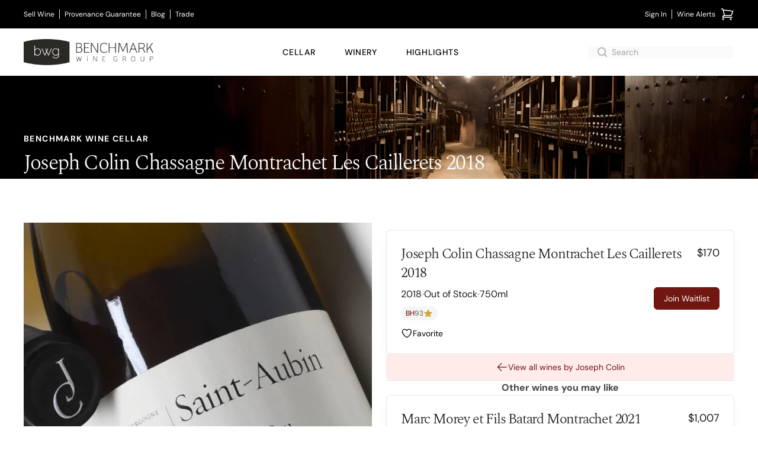

--- FILE ---
content_type: text/html; charset=utf-8
request_url: https://www.benchmarkwine.com/products/135335-joseph-colin-chassagne-montrachet-les-caillerets-2018
body_size: 18299
content:
<!doctype html><html lang="en-US"><head><link href="//images.benchmarkwine.com" rel="preconnect" crossorigin><link href="https://ga.jspm.io" rel="preconnect" crossorigin><link href="https://maps.googleapis.com" rel="preconnect" crossorigin><meta charset="utf-8"><meta name="viewport" content="width=device-width, initial-scale=1"><meta name="theme-color" content="#fff" media="(prefers-color-scheme: light)"><meta name="theme-color" content="#2b2925" media="(prefers-color-scheme: dark)"><meta property="og:site_name" content="BenchmarkWine.com"><link rel="canonical" href="https://www.benchmarkwine.com/products/135335-joseph-colin-chassagne-montrachet-les-caillerets-2018"><title>Joseph Colin Chassagne Montrachet Les | Benchmark Wine Group</title>
<meta name="description" content="Buy Joseph Colin Chassagne Montrachet Les Caillerets 2018 from Burgundy at Benchmark Wine Group."><meta name="csrf-param" content="authenticity_token" />
<meta name="csrf-token" content="dq9VdmjZ8HzfrhI8uH7HFS0CgfmYa1fhh3_kC_ZvtX7XXRgqDCZW2CjiC5A0qL0xnDOUzIwiLoK4E6HK8y-DTQ" /><link rel="shortcut icon" type="image/x-icon" href="/favicon.ico"><style type="text/css">@font-face {font-family:PT Sans;font-style:normal;font-weight:400;src:url(/cf-fonts/s/pt-sans/5.0.11/cyrillic-ext/400/normal.woff2);unicode-range:U+0460-052F,U+1C80-1C88,U+20B4,U+2DE0-2DFF,U+A640-A69F,U+FE2E-FE2F;font-display:swap;}@font-face {font-family:PT Sans;font-style:normal;font-weight:400;src:url(/cf-fonts/s/pt-sans/5.0.11/cyrillic/400/normal.woff2);unicode-range:U+0301,U+0400-045F,U+0490-0491,U+04B0-04B1,U+2116;font-display:swap;}@font-face {font-family:PT Sans;font-style:normal;font-weight:400;src:url(/cf-fonts/s/pt-sans/5.0.11/latin/400/normal.woff2);unicode-range:U+0000-00FF,U+0131,U+0152-0153,U+02BB-02BC,U+02C6,U+02DA,U+02DC,U+0304,U+0308,U+0329,U+2000-206F,U+2074,U+20AC,U+2122,U+2191,U+2193,U+2212,U+2215,U+FEFF,U+FFFD;font-display:swap;}@font-face {font-family:PT Sans;font-style:normal;font-weight:400;src:url(/cf-fonts/s/pt-sans/5.0.11/latin-ext/400/normal.woff2);unicode-range:U+0100-02AF,U+0304,U+0308,U+0329,U+1E00-1E9F,U+1EF2-1EFF,U+2020,U+20A0-20AB,U+20AD-20CF,U+2113,U+2C60-2C7F,U+A720-A7FF;font-display:swap;}</style><style type="text/css">@font-face {font-family:Josefin Sans;font-style:normal;font-weight:400;src:url(/cf-fonts/s/josefin-sans/5.0.18/vietnamese/400/normal.woff2);unicode-range:U+0102-0103,U+0110-0111,U+0128-0129,U+0168-0169,U+01A0-01A1,U+01AF-01B0,U+0300-0301,U+0303-0304,U+0308-0309,U+0323,U+0329,U+1EA0-1EF9,U+20AB;font-display:swap;}@font-face {font-family:Josefin Sans;font-style:normal;font-weight:400;src:url(/cf-fonts/s/josefin-sans/5.0.18/latin-ext/400/normal.woff2);unicode-range:U+0100-02AF,U+0304,U+0308,U+0329,U+1E00-1E9F,U+1EF2-1EFF,U+2020,U+20A0-20AB,U+20AD-20CF,U+2113,U+2C60-2C7F,U+A720-A7FF;font-display:swap;}@font-face {font-family:Josefin Sans;font-style:normal;font-weight:400;src:url(/cf-fonts/s/josefin-sans/5.0.18/latin/400/normal.woff2);unicode-range:U+0000-00FF,U+0131,U+0152-0153,U+02BB-02BC,U+02C6,U+02DA,U+02DC,U+0304,U+0308,U+0329,U+2000-206F,U+2074,U+20AC,U+2122,U+2191,U+2193,U+2212,U+2215,U+FEFF,U+FFFD;font-display:swap;}@font-face {font-family:Josefin Sans;font-style:normal;font-weight:600;src:url(/cf-fonts/s/josefin-sans/5.0.18/vietnamese/600/normal.woff2);unicode-range:U+0102-0103,U+0110-0111,U+0128-0129,U+0168-0169,U+01A0-01A1,U+01AF-01B0,U+0300-0301,U+0303-0304,U+0308-0309,U+0323,U+0329,U+1EA0-1EF9,U+20AB;font-display:swap;}@font-face {font-family:Josefin Sans;font-style:normal;font-weight:600;src:url(/cf-fonts/s/josefin-sans/5.0.18/latin/600/normal.woff2);unicode-range:U+0000-00FF,U+0131,U+0152-0153,U+02BB-02BC,U+02C6,U+02DA,U+02DC,U+0304,U+0308,U+0329,U+2000-206F,U+2074,U+20AC,U+2122,U+2191,U+2193,U+2212,U+2215,U+FEFF,U+FFFD;font-display:swap;}@font-face {font-family:Josefin Sans;font-style:normal;font-weight:600;src:url(/cf-fonts/s/josefin-sans/5.0.18/latin-ext/600/normal.woff2);unicode-range:U+0100-02AF,U+0304,U+0308,U+0329,U+1E00-1E9F,U+1EF2-1EFF,U+2020,U+20A0-20AB,U+20AD-20CF,U+2113,U+2C60-2C7F,U+A720-A7FF;font-display:swap;}@font-face {font-family:Josefin Sans;font-style:normal;font-weight:700;src:url(/cf-fonts/s/josefin-sans/5.0.18/vietnamese/700/normal.woff2);unicode-range:U+0102-0103,U+0110-0111,U+0128-0129,U+0168-0169,U+01A0-01A1,U+01AF-01B0,U+0300-0301,U+0303-0304,U+0308-0309,U+0323,U+0329,U+1EA0-1EF9,U+20AB;font-display:swap;}@font-face {font-family:Josefin Sans;font-style:normal;font-weight:700;src:url(/cf-fonts/s/josefin-sans/5.0.18/latin-ext/700/normal.woff2);unicode-range:U+0100-02AF,U+0304,U+0308,U+0329,U+1E00-1E9F,U+1EF2-1EFF,U+2020,U+20A0-20AB,U+20AD-20CF,U+2113,U+2C60-2C7F,U+A720-A7FF;font-display:swap;}@font-face {font-family:Josefin Sans;font-style:normal;font-weight:700;src:url(/cf-fonts/s/josefin-sans/5.0.18/latin/700/normal.woff2);unicode-range:U+0000-00FF,U+0131,U+0152-0153,U+02BB-02BC,U+02C6,U+02DA,U+02DC,U+0304,U+0308,U+0329,U+2000-206F,U+2074,U+20AC,U+2122,U+2191,U+2193,U+2212,U+2215,U+FEFF,U+FFFD;font-display:swap;}</style><style type="text/css">@font-face {font-family:Playfair Display;font-style:normal;font-weight:400;src:url(/cf-fonts/s/playfair-display/5.0.18/latin/400/normal.woff2);unicode-range:U+0000-00FF,U+0131,U+0152-0153,U+02BB-02BC,U+02C6,U+02DA,U+02DC,U+0304,U+0308,U+0329,U+2000-206F,U+2074,U+20AC,U+2122,U+2191,U+2193,U+2212,U+2215,U+FEFF,U+FFFD;font-display:swap;}@font-face {font-family:Playfair Display;font-style:normal;font-weight:400;src:url(/cf-fonts/s/playfair-display/5.0.18/vietnamese/400/normal.woff2);unicode-range:U+0102-0103,U+0110-0111,U+0128-0129,U+0168-0169,U+01A0-01A1,U+01AF-01B0,U+0300-0301,U+0303-0304,U+0308-0309,U+0323,U+0329,U+1EA0-1EF9,U+20AB;font-display:swap;}@font-face {font-family:Playfair Display;font-style:normal;font-weight:400;src:url(/cf-fonts/s/playfair-display/5.0.18/cyrillic/400/normal.woff2);unicode-range:U+0301,U+0400-045F,U+0490-0491,U+04B0-04B1,U+2116;font-display:swap;}@font-face {font-family:Playfair Display;font-style:normal;font-weight:400;src:url(/cf-fonts/s/playfair-display/5.0.18/latin-ext/400/normal.woff2);unicode-range:U+0100-02AF,U+0304,U+0308,U+0329,U+1E00-1E9F,U+1EF2-1EFF,U+2020,U+20A0-20AB,U+20AD-20CF,U+2113,U+2C60-2C7F,U+A720-A7FF;font-display:swap;}@font-face {font-family:Playfair Display;font-style:italic;font-weight:400;src:url(/cf-fonts/s/playfair-display/5.0.18/vietnamese/400/italic.woff2);unicode-range:U+0102-0103,U+0110-0111,U+0128-0129,U+0168-0169,U+01A0-01A1,U+01AF-01B0,U+0300-0301,U+0303-0304,U+0308-0309,U+0323,U+0329,U+1EA0-1EF9,U+20AB;font-display:swap;}@font-face {font-family:Playfair Display;font-style:italic;font-weight:400;src:url(/cf-fonts/s/playfair-display/5.0.18/cyrillic/400/italic.woff2);unicode-range:U+0301,U+0400-045F,U+0490-0491,U+04B0-04B1,U+2116;font-display:swap;}@font-face {font-family:Playfair Display;font-style:italic;font-weight:400;src:url(/cf-fonts/s/playfair-display/5.0.18/latin-ext/400/italic.woff2);unicode-range:U+0100-02AF,U+0304,U+0308,U+0329,U+1E00-1E9F,U+1EF2-1EFF,U+2020,U+20A0-20AB,U+20AD-20CF,U+2113,U+2C60-2C7F,U+A720-A7FF;font-display:swap;}@font-face {font-family:Playfair Display;font-style:italic;font-weight:400;src:url(/cf-fonts/s/playfair-display/5.0.18/latin/400/italic.woff2);unicode-range:U+0000-00FF,U+0131,U+0152-0153,U+02BB-02BC,U+02C6,U+02DA,U+02DC,U+0304,U+0308,U+0329,U+2000-206F,U+2074,U+20AC,U+2122,U+2191,U+2193,U+2212,U+2215,U+FEFF,U+FFFD;font-display:swap;}@font-face {font-family:Playfair Display;font-style:normal;font-weight:700;src:url(/cf-fonts/s/playfair-display/5.0.18/vietnamese/700/normal.woff2);unicode-range:U+0102-0103,U+0110-0111,U+0128-0129,U+0168-0169,U+01A0-01A1,U+01AF-01B0,U+0300-0301,U+0303-0304,U+0308-0309,U+0323,U+0329,U+1EA0-1EF9,U+20AB;font-display:swap;}@font-face {font-family:Playfair Display;font-style:normal;font-weight:700;src:url(/cf-fonts/s/playfair-display/5.0.18/latin/700/normal.woff2);unicode-range:U+0000-00FF,U+0131,U+0152-0153,U+02BB-02BC,U+02C6,U+02DA,U+02DC,U+0304,U+0308,U+0329,U+2000-206F,U+2074,U+20AC,U+2122,U+2191,U+2193,U+2212,U+2215,U+FEFF,U+FFFD;font-display:swap;}@font-face {font-family:Playfair Display;font-style:normal;font-weight:700;src:url(/cf-fonts/s/playfair-display/5.0.18/latin-ext/700/normal.woff2);unicode-range:U+0100-02AF,U+0304,U+0308,U+0329,U+1E00-1E9F,U+1EF2-1EFF,U+2020,U+20A0-20AB,U+20AD-20CF,U+2113,U+2C60-2C7F,U+A720-A7FF;font-display:swap;}@font-face {font-family:Playfair Display;font-style:normal;font-weight:700;src:url(/cf-fonts/s/playfair-display/5.0.18/cyrillic/700/normal.woff2);unicode-range:U+0301,U+0400-045F,U+0490-0491,U+04B0-04B1,U+2116;font-display:swap;}</style><style type="text/css">@font-face {font-family:DM Sans;font-style:normal;font-weight:400;src:url(/cf-fonts/v/dm-sans/5.0.18/latin/wght/normal.woff2);unicode-range:U+0000-00FF,U+0131,U+0152-0153,U+02BB-02BC,U+02C6,U+02DA,U+02DC,U+0304,U+0308,U+0329,U+2000-206F,U+2074,U+20AC,U+2122,U+2191,U+2193,U+2212,U+2215,U+FEFF,U+FFFD;font-display:swap;}@font-face {font-family:DM Sans;font-style:normal;font-weight:400;src:url(/cf-fonts/v/dm-sans/5.0.18/latin-ext/wght/normal.woff2);unicode-range:U+0100-02AF,U+0304,U+0308,U+0329,U+1E00-1E9F,U+1EF2-1EFF,U+2020,U+20A0-20AB,U+20AD-20CF,U+2113,U+2C60-2C7F,U+A720-A7FF;font-display:swap;}@font-face {font-family:DM Sans;font-style:normal;font-weight:500;src:url(/cf-fonts/v/dm-sans/5.0.18/latin/wght/normal.woff2);unicode-range:U+0000-00FF,U+0131,U+0152-0153,U+02BB-02BC,U+02C6,U+02DA,U+02DC,U+0304,U+0308,U+0329,U+2000-206F,U+2074,U+20AC,U+2122,U+2191,U+2193,U+2212,U+2215,U+FEFF,U+FFFD;font-display:swap;}@font-face {font-family:DM Sans;font-style:normal;font-weight:500;src:url(/cf-fonts/v/dm-sans/5.0.18/latin-ext/wght/normal.woff2);unicode-range:U+0100-02AF,U+0304,U+0308,U+0329,U+1E00-1E9F,U+1EF2-1EFF,U+2020,U+20A0-20AB,U+20AD-20CF,U+2113,U+2C60-2C7F,U+A720-A7FF;font-display:swap;}@font-face {font-family:DM Sans;font-style:normal;font-weight:700;src:url(/cf-fonts/v/dm-sans/5.0.18/latin/wght/normal.woff2);unicode-range:U+0000-00FF,U+0131,U+0152-0153,U+02BB-02BC,U+02C6,U+02DA,U+02DC,U+0304,U+0308,U+0329,U+2000-206F,U+2074,U+20AC,U+2122,U+2191,U+2193,U+2212,U+2215,U+FEFF,U+FFFD;font-display:swap;}@font-face {font-family:DM Sans;font-style:normal;font-weight:700;src:url(/cf-fonts/v/dm-sans/5.0.18/latin-ext/wght/normal.woff2);unicode-range:U+0100-02AF,U+0304,U+0308,U+0329,U+1E00-1E9F,U+1EF2-1EFF,U+2020,U+20A0-20AB,U+20AD-20CF,U+2113,U+2C60-2C7F,U+A720-A7FF;font-display:swap;}@font-face {font-family:DM Sans;font-style:italic;font-weight:400;src:url(/cf-fonts/v/dm-sans/5.0.18/latin-ext/wght/italic.woff2);unicode-range:U+0100-02AF,U+0304,U+0308,U+0329,U+1E00-1E9F,U+1EF2-1EFF,U+2020,U+20A0-20AB,U+20AD-20CF,U+2113,U+2C60-2C7F,U+A720-A7FF;font-display:swap;}@font-face {font-family:DM Sans;font-style:italic;font-weight:400;src:url(/cf-fonts/v/dm-sans/5.0.18/latin/wght/italic.woff2);unicode-range:U+0000-00FF,U+0131,U+0152-0153,U+02BB-02BC,U+02C6,U+02DA,U+02DC,U+0304,U+0308,U+0329,U+2000-206F,U+2074,U+20AC,U+2122,U+2191,U+2193,U+2212,U+2215,U+FEFF,U+FFFD;font-display:swap;}@font-face {font-family:DM Sans;font-style:italic;font-weight:500;src:url(/cf-fonts/v/dm-sans/5.0.18/latin/wght/italic.woff2);unicode-range:U+0000-00FF,U+0131,U+0152-0153,U+02BB-02BC,U+02C6,U+02DA,U+02DC,U+0304,U+0308,U+0329,U+2000-206F,U+2074,U+20AC,U+2122,U+2191,U+2193,U+2212,U+2215,U+FEFF,U+FFFD;font-display:swap;}@font-face {font-family:DM Sans;font-style:italic;font-weight:500;src:url(/cf-fonts/v/dm-sans/5.0.18/latin-ext/wght/italic.woff2);unicode-range:U+0100-02AF,U+0304,U+0308,U+0329,U+1E00-1E9F,U+1EF2-1EFF,U+2020,U+20A0-20AB,U+20AD-20CF,U+2113,U+2C60-2C7F,U+A720-A7FF;font-display:swap;}@font-face {font-family:DM Sans;font-style:italic;font-weight:700;src:url(/cf-fonts/v/dm-sans/5.0.18/latin-ext/wght/italic.woff2);unicode-range:U+0100-02AF,U+0304,U+0308,U+0329,U+1E00-1E9F,U+1EF2-1EFF,U+2020,U+20A0-20AB,U+20AD-20CF,U+2113,U+2C60-2C7F,U+A720-A7FF;font-display:swap;}@font-face {font-family:DM Sans;font-style:italic;font-weight:700;src:url(/cf-fonts/v/dm-sans/5.0.18/latin/wght/italic.woff2);unicode-range:U+0000-00FF,U+0131,U+0152-0153,U+02BB-02BC,U+02C6,U+02DA,U+02DC,U+0304,U+0308,U+0329,U+2000-206F,U+2074,U+20AC,U+2122,U+2191,U+2193,U+2212,U+2215,U+FEFF,U+FFFD;font-display:swap;}@font-face {font-family:Spectral;font-style:normal;font-weight:200;src:url(/cf-fonts/s/spectral/5.0.11/latin/200/normal.woff2);unicode-range:U+0000-00FF,U+0131,U+0152-0153,U+02BB-02BC,U+02C6,U+02DA,U+02DC,U+0304,U+0308,U+0329,U+2000-206F,U+2074,U+20AC,U+2122,U+2191,U+2193,U+2212,U+2215,U+FEFF,U+FFFD;font-display:swap;}@font-face {font-family:Spectral;font-style:normal;font-weight:200;src:url(/cf-fonts/s/spectral/5.0.11/latin-ext/200/normal.woff2);unicode-range:U+0100-02AF,U+0304,U+0308,U+0329,U+1E00-1E9F,U+1EF2-1EFF,U+2020,U+20A0-20AB,U+20AD-20CF,U+2113,U+2C60-2C7F,U+A720-A7FF;font-display:swap;}@font-face {font-family:Spectral;font-style:normal;font-weight:200;src:url(/cf-fonts/s/spectral/5.0.11/cyrillic/200/normal.woff2);unicode-range:U+0301,U+0400-045F,U+0490-0491,U+04B0-04B1,U+2116;font-display:swap;}@font-face {font-family:Spectral;font-style:normal;font-weight:200;src:url(/cf-fonts/s/spectral/5.0.11/vietnamese/200/normal.woff2);unicode-range:U+0102-0103,U+0110-0111,U+0128-0129,U+0168-0169,U+01A0-01A1,U+01AF-01B0,U+0300-0301,U+0303-0304,U+0308-0309,U+0323,U+0329,U+1EA0-1EF9,U+20AB;font-display:swap;}@font-face {font-family:Spectral;font-style:normal;font-weight:300;src:url(/cf-fonts/s/spectral/5.0.11/latin/300/normal.woff2);unicode-range:U+0000-00FF,U+0131,U+0152-0153,U+02BB-02BC,U+02C6,U+02DA,U+02DC,U+0304,U+0308,U+0329,U+2000-206F,U+2074,U+20AC,U+2122,U+2191,U+2193,U+2212,U+2215,U+FEFF,U+FFFD;font-display:swap;}@font-face {font-family:Spectral;font-style:normal;font-weight:300;src:url(/cf-fonts/s/spectral/5.0.11/cyrillic/300/normal.woff2);unicode-range:U+0301,U+0400-045F,U+0490-0491,U+04B0-04B1,U+2116;font-display:swap;}@font-face {font-family:Spectral;font-style:normal;font-weight:300;src:url(/cf-fonts/s/spectral/5.0.11/vietnamese/300/normal.woff2);unicode-range:U+0102-0103,U+0110-0111,U+0128-0129,U+0168-0169,U+01A0-01A1,U+01AF-01B0,U+0300-0301,U+0303-0304,U+0308-0309,U+0323,U+0329,U+1EA0-1EF9,U+20AB;font-display:swap;}@font-face {font-family:Spectral;font-style:normal;font-weight:300;src:url(/cf-fonts/s/spectral/5.0.11/latin-ext/300/normal.woff2);unicode-range:U+0100-02AF,U+0304,U+0308,U+0329,U+1E00-1E9F,U+1EF2-1EFF,U+2020,U+20A0-20AB,U+20AD-20CF,U+2113,U+2C60-2C7F,U+A720-A7FF;font-display:swap;}@font-face {font-family:Spectral;font-style:normal;font-weight:400;src:url(/cf-fonts/s/spectral/5.0.11/cyrillic/400/normal.woff2);unicode-range:U+0301,U+0400-045F,U+0490-0491,U+04B0-04B1,U+2116;font-display:swap;}@font-face {font-family:Spectral;font-style:normal;font-weight:400;src:url(/cf-fonts/s/spectral/5.0.11/latin/400/normal.woff2);unicode-range:U+0000-00FF,U+0131,U+0152-0153,U+02BB-02BC,U+02C6,U+02DA,U+02DC,U+0304,U+0308,U+0329,U+2000-206F,U+2074,U+20AC,U+2122,U+2191,U+2193,U+2212,U+2215,U+FEFF,U+FFFD;font-display:swap;}@font-face {font-family:Spectral;font-style:normal;font-weight:400;src:url(/cf-fonts/s/spectral/5.0.11/latin-ext/400/normal.woff2);unicode-range:U+0100-02AF,U+0304,U+0308,U+0329,U+1E00-1E9F,U+1EF2-1EFF,U+2020,U+20A0-20AB,U+20AD-20CF,U+2113,U+2C60-2C7F,U+A720-A7FF;font-display:swap;}@font-face {font-family:Spectral;font-style:normal;font-weight:400;src:url(/cf-fonts/s/spectral/5.0.11/vietnamese/400/normal.woff2);unicode-range:U+0102-0103,U+0110-0111,U+0128-0129,U+0168-0169,U+01A0-01A1,U+01AF-01B0,U+0300-0301,U+0303-0304,U+0308-0309,U+0323,U+0329,U+1EA0-1EF9,U+20AB;font-display:swap;}@font-face {font-family:Spectral;font-style:normal;font-weight:500;src:url(/cf-fonts/s/spectral/5.0.11/cyrillic/500/normal.woff2);unicode-range:U+0301,U+0400-045F,U+0490-0491,U+04B0-04B1,U+2116;font-display:swap;}@font-face {font-family:Spectral;font-style:normal;font-weight:500;src:url(/cf-fonts/s/spectral/5.0.11/latin-ext/500/normal.woff2);unicode-range:U+0100-02AF,U+0304,U+0308,U+0329,U+1E00-1E9F,U+1EF2-1EFF,U+2020,U+20A0-20AB,U+20AD-20CF,U+2113,U+2C60-2C7F,U+A720-A7FF;font-display:swap;}@font-face {font-family:Spectral;font-style:normal;font-weight:500;src:url(/cf-fonts/s/spectral/5.0.11/vietnamese/500/normal.woff2);unicode-range:U+0102-0103,U+0110-0111,U+0128-0129,U+0168-0169,U+01A0-01A1,U+01AF-01B0,U+0300-0301,U+0303-0304,U+0308-0309,U+0323,U+0329,U+1EA0-1EF9,U+20AB;font-display:swap;}@font-face {font-family:Spectral;font-style:normal;font-weight:500;src:url(/cf-fonts/s/spectral/5.0.11/latin/500/normal.woff2);unicode-range:U+0000-00FF,U+0131,U+0152-0153,U+02BB-02BC,U+02C6,U+02DA,U+02DC,U+0304,U+0308,U+0329,U+2000-206F,U+2074,U+20AC,U+2122,U+2191,U+2193,U+2212,U+2215,U+FEFF,U+FFFD;font-display:swap;}@font-face {font-family:Spectral;font-style:normal;font-weight:600;src:url(/cf-fonts/s/spectral/5.0.11/latin-ext/600/normal.woff2);unicode-range:U+0100-02AF,U+0304,U+0308,U+0329,U+1E00-1E9F,U+1EF2-1EFF,U+2020,U+20A0-20AB,U+20AD-20CF,U+2113,U+2C60-2C7F,U+A720-A7FF;font-display:swap;}@font-face {font-family:Spectral;font-style:normal;font-weight:600;src:url(/cf-fonts/s/spectral/5.0.11/latin/600/normal.woff2);unicode-range:U+0000-00FF,U+0131,U+0152-0153,U+02BB-02BC,U+02C6,U+02DA,U+02DC,U+0304,U+0308,U+0329,U+2000-206F,U+2074,U+20AC,U+2122,U+2191,U+2193,U+2212,U+2215,U+FEFF,U+FFFD;font-display:swap;}@font-face {font-family:Spectral;font-style:normal;font-weight:600;src:url(/cf-fonts/s/spectral/5.0.11/cyrillic/600/normal.woff2);unicode-range:U+0301,U+0400-045F,U+0490-0491,U+04B0-04B1,U+2116;font-display:swap;}@font-face {font-family:Spectral;font-style:normal;font-weight:600;src:url(/cf-fonts/s/spectral/5.0.11/vietnamese/600/normal.woff2);unicode-range:U+0102-0103,U+0110-0111,U+0128-0129,U+0168-0169,U+01A0-01A1,U+01AF-01B0,U+0300-0301,U+0303-0304,U+0308-0309,U+0323,U+0329,U+1EA0-1EF9,U+20AB;font-display:swap;}@font-face {font-family:Spectral;font-style:normal;font-weight:700;src:url(/cf-fonts/s/spectral/5.0.11/cyrillic/700/normal.woff2);unicode-range:U+0301,U+0400-045F,U+0490-0491,U+04B0-04B1,U+2116;font-display:swap;}@font-face {font-family:Spectral;font-style:normal;font-weight:700;src:url(/cf-fonts/s/spectral/5.0.11/latin/700/normal.woff2);unicode-range:U+0000-00FF,U+0131,U+0152-0153,U+02BB-02BC,U+02C6,U+02DA,U+02DC,U+0304,U+0308,U+0329,U+2000-206F,U+2074,U+20AC,U+2122,U+2191,U+2193,U+2212,U+2215,U+FEFF,U+FFFD;font-display:swap;}@font-face {font-family:Spectral;font-style:normal;font-weight:700;src:url(/cf-fonts/s/spectral/5.0.11/latin-ext/700/normal.woff2);unicode-range:U+0100-02AF,U+0304,U+0308,U+0329,U+1E00-1E9F,U+1EF2-1EFF,U+2020,U+20A0-20AB,U+20AD-20CF,U+2113,U+2C60-2C7F,U+A720-A7FF;font-display:swap;}@font-face {font-family:Spectral;font-style:normal;font-weight:700;src:url(/cf-fonts/s/spectral/5.0.11/vietnamese/700/normal.woff2);unicode-range:U+0102-0103,U+0110-0111,U+0128-0129,U+0168-0169,U+01A0-01A1,U+01AF-01B0,U+0300-0301,U+0303-0304,U+0308-0309,U+0323,U+0329,U+1EA0-1EF9,U+20AB;font-display:swap;}@font-face {font-family:Spectral;font-style:normal;font-weight:800;src:url(/cf-fonts/s/spectral/5.0.11/cyrillic/800/normal.woff2);unicode-range:U+0301,U+0400-045F,U+0490-0491,U+04B0-04B1,U+2116;font-display:swap;}@font-face {font-family:Spectral;font-style:normal;font-weight:800;src:url(/cf-fonts/s/spectral/5.0.11/vietnamese/800/normal.woff2);unicode-range:U+0102-0103,U+0110-0111,U+0128-0129,U+0168-0169,U+01A0-01A1,U+01AF-01B0,U+0300-0301,U+0303-0304,U+0308-0309,U+0323,U+0329,U+1EA0-1EF9,U+20AB;font-display:swap;}@font-face {font-family:Spectral;font-style:normal;font-weight:800;src:url(/cf-fonts/s/spectral/5.0.11/latin/800/normal.woff2);unicode-range:U+0000-00FF,U+0131,U+0152-0153,U+02BB-02BC,U+02C6,U+02DA,U+02DC,U+0304,U+0308,U+0329,U+2000-206F,U+2074,U+20AC,U+2122,U+2191,U+2193,U+2212,U+2215,U+FEFF,U+FFFD;font-display:swap;}@font-face {font-family:Spectral;font-style:normal;font-weight:800;src:url(/cf-fonts/s/spectral/5.0.11/latin-ext/800/normal.woff2);unicode-range:U+0100-02AF,U+0304,U+0308,U+0329,U+1E00-1E9F,U+1EF2-1EFF,U+2020,U+20A0-20AB,U+20AD-20CF,U+2113,U+2C60-2C7F,U+A720-A7FF;font-display:swap;}@font-face {font-family:Spectral;font-style:italic;font-weight:200;src:url(/cf-fonts/s/spectral/5.0.11/cyrillic/200/italic.woff2);unicode-range:U+0301,U+0400-045F,U+0490-0491,U+04B0-04B1,U+2116;font-display:swap;}@font-face {font-family:Spectral;font-style:italic;font-weight:200;src:url(/cf-fonts/s/spectral/5.0.11/latin/200/italic.woff2);unicode-range:U+0000-00FF,U+0131,U+0152-0153,U+02BB-02BC,U+02C6,U+02DA,U+02DC,U+0304,U+0308,U+0329,U+2000-206F,U+2074,U+20AC,U+2122,U+2191,U+2193,U+2212,U+2215,U+FEFF,U+FFFD;font-display:swap;}@font-face {font-family:Spectral;font-style:italic;font-weight:200;src:url(/cf-fonts/s/spectral/5.0.11/latin-ext/200/italic.woff2);unicode-range:U+0100-02AF,U+0304,U+0308,U+0329,U+1E00-1E9F,U+1EF2-1EFF,U+2020,U+20A0-20AB,U+20AD-20CF,U+2113,U+2C60-2C7F,U+A720-A7FF;font-display:swap;}@font-face {font-family:Spectral;font-style:italic;font-weight:200;src:url(/cf-fonts/s/spectral/5.0.11/vietnamese/200/italic.woff2);unicode-range:U+0102-0103,U+0110-0111,U+0128-0129,U+0168-0169,U+01A0-01A1,U+01AF-01B0,U+0300-0301,U+0303-0304,U+0308-0309,U+0323,U+0329,U+1EA0-1EF9,U+20AB;font-display:swap;}@font-face {font-family:Spectral;font-style:italic;font-weight:300;src:url(/cf-fonts/s/spectral/5.0.11/latin-ext/300/italic.woff2);unicode-range:U+0100-02AF,U+0304,U+0308,U+0329,U+1E00-1E9F,U+1EF2-1EFF,U+2020,U+20A0-20AB,U+20AD-20CF,U+2113,U+2C60-2C7F,U+A720-A7FF;font-display:swap;}@font-face {font-family:Spectral;font-style:italic;font-weight:300;src:url(/cf-fonts/s/spectral/5.0.11/latin/300/italic.woff2);unicode-range:U+0000-00FF,U+0131,U+0152-0153,U+02BB-02BC,U+02C6,U+02DA,U+02DC,U+0304,U+0308,U+0329,U+2000-206F,U+2074,U+20AC,U+2122,U+2191,U+2193,U+2212,U+2215,U+FEFF,U+FFFD;font-display:swap;}@font-face {font-family:Spectral;font-style:italic;font-weight:300;src:url(/cf-fonts/s/spectral/5.0.11/vietnamese/300/italic.woff2);unicode-range:U+0102-0103,U+0110-0111,U+0128-0129,U+0168-0169,U+01A0-01A1,U+01AF-01B0,U+0300-0301,U+0303-0304,U+0308-0309,U+0323,U+0329,U+1EA0-1EF9,U+20AB;font-display:swap;}@font-face {font-family:Spectral;font-style:italic;font-weight:300;src:url(/cf-fonts/s/spectral/5.0.11/cyrillic/300/italic.woff2);unicode-range:U+0301,U+0400-045F,U+0490-0491,U+04B0-04B1,U+2116;font-display:swap;}@font-face {font-family:Spectral;font-style:italic;font-weight:400;src:url(/cf-fonts/s/spectral/5.0.11/latin/400/italic.woff2);unicode-range:U+0000-00FF,U+0131,U+0152-0153,U+02BB-02BC,U+02C6,U+02DA,U+02DC,U+0304,U+0308,U+0329,U+2000-206F,U+2074,U+20AC,U+2122,U+2191,U+2193,U+2212,U+2215,U+FEFF,U+FFFD;font-display:swap;}@font-face {font-family:Spectral;font-style:italic;font-weight:400;src:url(/cf-fonts/s/spectral/5.0.11/latin-ext/400/italic.woff2);unicode-range:U+0100-02AF,U+0304,U+0308,U+0329,U+1E00-1E9F,U+1EF2-1EFF,U+2020,U+20A0-20AB,U+20AD-20CF,U+2113,U+2C60-2C7F,U+A720-A7FF;font-display:swap;}@font-face {font-family:Spectral;font-style:italic;font-weight:400;src:url(/cf-fonts/s/spectral/5.0.11/vietnamese/400/italic.woff2);unicode-range:U+0102-0103,U+0110-0111,U+0128-0129,U+0168-0169,U+01A0-01A1,U+01AF-01B0,U+0300-0301,U+0303-0304,U+0308-0309,U+0323,U+0329,U+1EA0-1EF9,U+20AB;font-display:swap;}@font-face {font-family:Spectral;font-style:italic;font-weight:400;src:url(/cf-fonts/s/spectral/5.0.11/cyrillic/400/italic.woff2);unicode-range:U+0301,U+0400-045F,U+0490-0491,U+04B0-04B1,U+2116;font-display:swap;}@font-face {font-family:Spectral;font-style:italic;font-weight:500;src:url(/cf-fonts/s/spectral/5.0.11/latin/500/italic.woff2);unicode-range:U+0000-00FF,U+0131,U+0152-0153,U+02BB-02BC,U+02C6,U+02DA,U+02DC,U+0304,U+0308,U+0329,U+2000-206F,U+2074,U+20AC,U+2122,U+2191,U+2193,U+2212,U+2215,U+FEFF,U+FFFD;font-display:swap;}@font-face {font-family:Spectral;font-style:italic;font-weight:500;src:url(/cf-fonts/s/spectral/5.0.11/vietnamese/500/italic.woff2);unicode-range:U+0102-0103,U+0110-0111,U+0128-0129,U+0168-0169,U+01A0-01A1,U+01AF-01B0,U+0300-0301,U+0303-0304,U+0308-0309,U+0323,U+0329,U+1EA0-1EF9,U+20AB;font-display:swap;}@font-face {font-family:Spectral;font-style:italic;font-weight:500;src:url(/cf-fonts/s/spectral/5.0.11/latin-ext/500/italic.woff2);unicode-range:U+0100-02AF,U+0304,U+0308,U+0329,U+1E00-1E9F,U+1EF2-1EFF,U+2020,U+20A0-20AB,U+20AD-20CF,U+2113,U+2C60-2C7F,U+A720-A7FF;font-display:swap;}@font-face {font-family:Spectral;font-style:italic;font-weight:500;src:url(/cf-fonts/s/spectral/5.0.11/cyrillic/500/italic.woff2);unicode-range:U+0301,U+0400-045F,U+0490-0491,U+04B0-04B1,U+2116;font-display:swap;}@font-face {font-family:Spectral;font-style:italic;font-weight:600;src:url(/cf-fonts/s/spectral/5.0.11/cyrillic/600/italic.woff2);unicode-range:U+0301,U+0400-045F,U+0490-0491,U+04B0-04B1,U+2116;font-display:swap;}@font-face {font-family:Spectral;font-style:italic;font-weight:600;src:url(/cf-fonts/s/spectral/5.0.11/latin/600/italic.woff2);unicode-range:U+0000-00FF,U+0131,U+0152-0153,U+02BB-02BC,U+02C6,U+02DA,U+02DC,U+0304,U+0308,U+0329,U+2000-206F,U+2074,U+20AC,U+2122,U+2191,U+2193,U+2212,U+2215,U+FEFF,U+FFFD;font-display:swap;}@font-face {font-family:Spectral;font-style:italic;font-weight:600;src:url(/cf-fonts/s/spectral/5.0.11/vietnamese/600/italic.woff2);unicode-range:U+0102-0103,U+0110-0111,U+0128-0129,U+0168-0169,U+01A0-01A1,U+01AF-01B0,U+0300-0301,U+0303-0304,U+0308-0309,U+0323,U+0329,U+1EA0-1EF9,U+20AB;font-display:swap;}@font-face {font-family:Spectral;font-style:italic;font-weight:600;src:url(/cf-fonts/s/spectral/5.0.11/latin-ext/600/italic.woff2);unicode-range:U+0100-02AF,U+0304,U+0308,U+0329,U+1E00-1E9F,U+1EF2-1EFF,U+2020,U+20A0-20AB,U+20AD-20CF,U+2113,U+2C60-2C7F,U+A720-A7FF;font-display:swap;}@font-face {font-family:Spectral;font-style:italic;font-weight:700;src:url(/cf-fonts/s/spectral/5.0.11/latin-ext/700/italic.woff2);unicode-range:U+0100-02AF,U+0304,U+0308,U+0329,U+1E00-1E9F,U+1EF2-1EFF,U+2020,U+20A0-20AB,U+20AD-20CF,U+2113,U+2C60-2C7F,U+A720-A7FF;font-display:swap;}@font-face {font-family:Spectral;font-style:italic;font-weight:700;src:url(/cf-fonts/s/spectral/5.0.11/latin/700/italic.woff2);unicode-range:U+0000-00FF,U+0131,U+0152-0153,U+02BB-02BC,U+02C6,U+02DA,U+02DC,U+0304,U+0308,U+0329,U+2000-206F,U+2074,U+20AC,U+2122,U+2191,U+2193,U+2212,U+2215,U+FEFF,U+FFFD;font-display:swap;}@font-face {font-family:Spectral;font-style:italic;font-weight:700;src:url(/cf-fonts/s/spectral/5.0.11/cyrillic/700/italic.woff2);unicode-range:U+0301,U+0400-045F,U+0490-0491,U+04B0-04B1,U+2116;font-display:swap;}@font-face {font-family:Spectral;font-style:italic;font-weight:700;src:url(/cf-fonts/s/spectral/5.0.11/vietnamese/700/italic.woff2);unicode-range:U+0102-0103,U+0110-0111,U+0128-0129,U+0168-0169,U+01A0-01A1,U+01AF-01B0,U+0300-0301,U+0303-0304,U+0308-0309,U+0323,U+0329,U+1EA0-1EF9,U+20AB;font-display:swap;}@font-face {font-family:Spectral;font-style:italic;font-weight:800;src:url(/cf-fonts/s/spectral/5.0.11/cyrillic/800/italic.woff2);unicode-range:U+0301,U+0400-045F,U+0490-0491,U+04B0-04B1,U+2116;font-display:swap;}@font-face {font-family:Spectral;font-style:italic;font-weight:800;src:url(/cf-fonts/s/spectral/5.0.11/latin/800/italic.woff2);unicode-range:U+0000-00FF,U+0131,U+0152-0153,U+02BB-02BC,U+02C6,U+02DA,U+02DC,U+0304,U+0308,U+0329,U+2000-206F,U+2074,U+20AC,U+2122,U+2191,U+2193,U+2212,U+2215,U+FEFF,U+FFFD;font-display:swap;}@font-face {font-family:Spectral;font-style:italic;font-weight:800;src:url(/cf-fonts/s/spectral/5.0.11/vietnamese/800/italic.woff2);unicode-range:U+0102-0103,U+0110-0111,U+0128-0129,U+0168-0169,U+01A0-01A1,U+01AF-01B0,U+0300-0301,U+0303-0304,U+0308-0309,U+0323,U+0329,U+1EA0-1EF9,U+20AB;font-display:swap;}@font-face {font-family:Spectral;font-style:italic;font-weight:800;src:url(/cf-fonts/s/spectral/5.0.11/latin-ext/800/italic.woff2);unicode-range:U+0100-02AF,U+0304,U+0308,U+0329,U+1E00-1E9F,U+1EF2-1EFF,U+2020,U+20A0-20AB,U+20AD-20CF,U+2113,U+2C60-2C7F,U+A720-A7FF;font-display:swap;}</style><script src="https://maps.googleapis.com/maps/api/js?key=AIzaSyCbkvo0ZRRigfHOlCWOqez10uauSxMdo3A&amp;libraries=places&amp;v=3.51" defer="defer"></script><script src="https://challenges.cloudflare.com/turnstile/v0/api.js?render=explicit" data-turbo-track="reload"></script><script type="importmap" data-turbo-track="reload">{
  "imports": {
    "shop": "/assets/shop-614aa9c2.js",
    "hotkey_manager": "/assets/hotkey_manager-804605e2.js",
    "fulfillment": "/assets/fulfillment-d4d6e283.js",
    "inventory_manager": "/assets/inventory_manager-dbb06376.js",
    "@alpinejs/collapse": "https://ga.jspm.io/npm:@alpinejs/collapse@3.15.0/dist/module.esm.js",
    "@alpinejs/focus": "https://ga.jspm.io/npm:@alpinejs/focus@3.15.0/dist/module.esm.js",
    "@alpinejs/intersect": "https://ga.jspm.io/npm:@alpinejs/intersect@3.15.0/dist/module.esm.js",
    "@alpinejs/mask": "https://ga.jspm.io/npm:@alpinejs/mask@3.15.0/dist/module.esm.js",
    "@alpinejs/ui": "https://ga.jspm.io/npm:@alpinejs/ui@3.15.0/dist/module.esm.js",
    "alpinejs": "https://ga.jspm.io/npm:alpinejs@3.15.0/dist/module.esm.js",
    "@hotwired/turbo-rails": "https://ga.jspm.io/npm:@hotwired/turbo-rails@7.2.4/app/javascript/turbo/index.js",
    "@hotwired/turbo": "https://ga.jspm.io/npm:@hotwired/turbo@7.2.4/dist/turbo.es2017-esm.js",
    "@rails/actioncable/src": "/assets/@rails--actioncable--src-04852abc.js",
    "alpine-turbo-drive-adapter": "https://ga.jspm.io/npm:alpine-turbo-drive-adapter@2.1.0/dist/alpine-turbo-drive-adapter.esm.js",
    "@hotwired/stimulus": "/assets/stimulus.min-b32e7af7.js",
    "@hotwired/stimulus-loading": "/assets/stimulus-loading-f28d1896.js",
    "@github/hotkey": "https://ga.jspm.io/npm:@github/hotkey@3.1.1/dist/index.js",
    "ahoy.js": "https://ga.jspm.io/npm:ahoy.js@0.4.4/dist/ahoy.esm.js",
    "qr-scanner": "/assets/qr-scanner-19d96127.js",
    "qr-scanner-worker.min": "/assets/qr-scanner-worker.min-28056efc.js",
    "litepicker": "https://ga.jspm.io/npm:litepicker@2.0.12/dist/litepicker.umd.js",
    "@easepick/bundle": "/assets/@easepick--bundle-5db1ebd8.js",
    "date-fns/formatDistanceToNowStrict": "https://ga.jspm.io/npm:date-fns@3.0.0/formatDistanceToNowStrict.mjs",
    "date-fns/parseISO": "https://ga.jspm.io/npm:date-fns@3.0.0/parseISO.mjs",
    "@floating-ui/dom": "/assets/@floating-ui--dom-d500846a.js",
    "@floating-ui/core": "/assets/@floating-ui--core-bdf0914d.js",
    "@floating-ui/utils": "/assets/@floating-ui--utils-a638be89.js",
    "@floating-ui/utils/dom": "/assets/@floating-ui--utils--dom-a68af1c9.js",
    "alpine-turbo8-drive-adapter": "https://ga.jspm.io/npm:alpine-turbo-drive-adapter@2.2.0/dist/alpine-turbo-drive-adapter.esm.js",
    "@hotwired/turbo-rails8": "/assets/@hotwired--turbo-rails-316f401f.js",
    "@hotwired/turbo8": "/assets/@hotwired--turbo-da454362.js",
    "el-transition": "/assets/el-transition-7f540794.js",
    "@alpinejs/persist": "/assets/@alpinejs--persist-6a9a90c7.js",
    "morphlex": "/assets/morphlex-84d60f89.js",
    "sortablejs": "/assets/sortablejs-cb8cb79c.js",
    "cleave-zen": "/assets/cleave-zen-c21f4c91.js",
    "credit-card-type": "/assets/credit-card-type-fad7c95f.js",
    "shop/controllers/anti_scroll_controller": "/assets/shop/controllers/anti_scroll_controller-29abf5c2.js",
    "shop/controllers/apple_pay_controller": "/assets/shop/controllers/apple_pay_controller-04b1a427.js",
    "shop/controllers/application": "/assets/shop/controllers/application-12877518.js",
    "shop/controllers/current_page_controller": "/assets/shop/controllers/current_page_controller-72928d96.js",
    "shop/controllers/express_checkout_controller": "/assets/shop/controllers/express_checkout_controller-c286c5b8.js",
    "shop/controllers/file_input_size_requirement_controller": "/assets/shop/controllers/file_input_size_requirement_controller-af8c0b19.js",
    "shop/controllers/google_pay_controller": "/assets/shop/controllers/google_pay_controller-df510c41.js",
    "shop/controllers": "/assets/shop/controllers/index-4d06c041.js",
    "shop/controllers/lightbox_controller": "/assets/shop/controllers/lightbox_controller-0e5c8ee1.js",
    "shop/controllers/lightbox_launcher_controller": "/assets/shop/controllers/lightbox_launcher_controller-fbae1956.js",
    "shop/controllers/scroll_restore_controller": "/assets/shop/controllers/scroll_restore_controller-3261c11d.js",
    "shop/controllers/share_controller": "/assets/shop/controllers/share_controller-dcce4473.js",
    "shop/controllers/sticky_controller": "/assets/shop/controllers/sticky_controller-ab20283d.js",
    "shop/controllers/sticky_height_controller": "/assets/shop/controllers/sticky_height_controller-b9af8446.js",
    "shop/controllers/visibility_tracker_controller": "/assets/shop/controllers/visibility_tracker_controller-0fae59d6.js",
    "shop/helpers/breakpoints": "/assets/shop/helpers/breakpoints-cae721a5.js",
    "shop/helpers/csrf": "/assets/shop/helpers/csrf-a5eca0c1.js",
    "shop/helpers/express_checkout": "/assets/shop/helpers/express_checkout-0680d01e.js",
    "shop/pages/checkout": "/assets/shop/pages/checkout-30cb7af3.js",
    "application/helpers/address_component_fetcher": "/assets/application/helpers/address_component_fetcher-9b9b1d7c.js",
    "admin/alpine_components/dirty_form": "/assets/admin/alpine_components/dirty_form-1dff19af.js",
    "admin/channels/consumer": "/assets/admin/channels/consumer-27239d54.js",
    "admin/channels": "/assets/admin/channels/index-725f6b30.js",
    "admin/components/hooks/useInput": "/assets/admin/components/hooks/useInput-2991c14f.js",
    "admin/components": "/assets/admin/components/index-49c6613c.js",
    "admin/controllers/application": "/assets/admin/controllers/application-12877518.js",
    "admin/controllers/asset_picker_controller": "/assets/admin/controllers/asset_picker_controller-8a6db3ef.js",
    "admin/controllers/asset_picker_upload_controller": "/assets/admin/controllers/asset_picker_upload_controller-053a4c62.js",
    "admin/controllers/autocomplete_controller": "/assets/admin/controllers/autocomplete_controller-28c4eea5.js",
    "admin/controllers/bin_scanner_controller": "/assets/admin/controllers/bin_scanner_controller-af8d616f.js",
    "admin/controllers/chat_scroll_controller": "/assets/admin/controllers/chat_scroll_controller-e5657f70.js",
    "admin/controllers/checkbox_group_controller": "/assets/admin/controllers/checkbox_group_controller-168b9e63.js",
    "admin/controllers/click_forward_controller": "/assets/admin/controllers/click_forward_controller-2dc22367.js",
    "admin/controllers/combobox_controller": "/assets/admin/controllers/combobox_controller-34be850d.js",
    "admin/controllers/content_block_editor_controller": "/assets/admin/controllers/content_block_editor_controller-d6517d51.js",
    "admin/controllers/content_preview_controller": "/assets/admin/controllers/content_preview_controller-f0b139f5.js",
    "admin/controllers/date_scoping_controller": "/assets/admin/controllers/date_scoping_controller-3fc29d80.js",
    "admin/controllers/dirty_form_controller": "/assets/admin/controllers/dirty_form_controller-52c810fd.js",
    "admin/controllers/disable_controller": "/assets/admin/controllers/disable_controller-483e97a6.js",
    "admin/controllers/disclosure_controller": "/assets/admin/controllers/disclosure_controller-d90c1bba.js",
    "admin/controllers/discrete_range_controller": "/assets/admin/controllers/discrete_range_controller-47757d86.js",
    "admin/controllers/drawer_controller": "/assets/admin/controllers/drawer_controller-eba45e6b.js",
    "admin/controllers/dropdown_controller": "/assets/admin/controllers/dropdown_controller-b8f0e4aa.js",
    "admin/controllers/edit_in_place_controller": "/assets/admin/controllers/edit_in_place_controller-45560276.js",
    "admin/controllers/feature_checker_controller": "/assets/admin/controllers/feature_checker_controller-07b0e785.js",
    "admin/controllers/featured_collection_input_controller": "/assets/admin/controllers/featured_collection_input_controller-b34dae5d.js",
    "admin/controllers/filterable_table_controller": "/assets/admin/controllers/filterable_table_controller-360626be.js",
    "admin/controllers/full_page_file_input_drop_controller": "/assets/admin/controllers/full_page_file_input_drop_controller-cbac512c.js",
    "admin/controllers/go_to_controller": "/assets/admin/controllers/go_to_controller-0e9255f0.js",
    "admin/controllers/iframe_auto_height_controller": "/assets/admin/controllers/iframe_auto_height_controller-3c62bb5a.js",
    "admin/controllers": "/assets/admin/controllers/index-2ad7a1ee.js",
    "admin/controllers/inventory_manager/move_in_button_controller": "/assets/admin/controllers/inventory_manager/move_in_button_controller-f287b984.js",
    "admin/controllers/json_form_submission_controller": "/assets/admin/controllers/json_form_submission_controller-13a77dea.js",
    "admin/controllers/large_table_controller": "/assets/admin/controllers/large_table_controller-ce599352.js",
    "admin/controllers/lazy_load": "/assets/admin/controllers/lazy_load-9a72bd22.js",
    "admin/controllers/linkable_controller": "/assets/admin/controllers/linkable_controller-85b2b201.js",
    "admin/controllers/list_builder_controller": "/assets/admin/controllers/list_builder_controller-72c58ba5.js",
    "admin/controllers/local_preference_controller": "/assets/admin/controllers/local_preference_controller-b6e772ad.js",
    "admin/controllers/long_press_controller": "/assets/admin/controllers/long_press_controller-933960d3.js",
    "admin/controllers/markdown_controller": "/assets/admin/controllers/markdown_controller-88ef1092.js",
    "admin/controllers/marquee_controller": "/assets/admin/controllers/marquee_controller-a348729c.js",
    "admin/controllers/relative_time_controller": "/assets/admin/controllers/relative_time_controller-c61a1936.js",
    "admin/controllers/removable_controller": "/assets/admin/controllers/removable_controller-52363017.js",
    "admin/controllers/reset_controller": "/assets/admin/controllers/reset_controller-63da4f3e.js",
    "admin/controllers/resizable_controller": "/assets/admin/controllers/resizable_controller-d40596dc.js",
    "admin/controllers/scroll_to_center_controller": "/assets/admin/controllers/scroll_to_center_controller-931660a1.js",
    "admin/controllers/selectable_placement_group_controller": "/assets/admin/controllers/selectable_placement_group_controller-894c1e40.js",
    "admin/controllers/sortable_table_controller": "/assets/admin/controllers/sortable_table_controller-e2fc4254.js",
    "admin/controllers/sorted_list_controller": "/assets/admin/controllers/sorted_list_controller-cdaad4cf.js",
    "admin/controllers/stale_commit_controller": "/assets/admin/controllers/stale_commit_controller-278cd03c.js",
    "admin/controllers/toggle_controller": "/assets/admin/controllers/toggle_controller-ffae0105.js",
    "admin/controllers/total_price_controller": "/assets/admin/controllers/total_price_controller-f5454a61.js",
    "admin/controllers/totaled_list_controller": "/assets/admin/controllers/totaled_list_controller-72a962c8.js",
    "admin/controllers/warehouse_location_input_controller": "/assets/admin/controllers/warehouse_location_input_controller-36581964.js",
    "admin/helpers/csrf": "/assets/admin/helpers/csrf-a5eca0c1.js",
    "admin/helpers/fontawesome": "/assets/admin/helpers/fontawesome-ff40c5b2.js",
    "admin/helpers/qr_scanner": "/assets/admin/helpers/qr_scanner-2fbfa24d.js",
    "admin/morphing_turbo_stream": "/assets/admin/morphing_turbo_stream-a4d851f9.js",
    "shared/controllers/accept_js_controller": "/assets/shared/controllers/accept_js_controller-44ad7fe2.js",
    "shared/controllers/address_autocomplete_controller": "/assets/shared/controllers/address_autocomplete_controller-7e8fb8ad.js"
  }
}</script>
<link rel="modulepreload" href="/assets/shop-614aa9c2.js">
<link rel="modulepreload" href="/assets/hotkey_manager-804605e2.js">
<link rel="modulepreload" href="/assets/fulfillment-d4d6e283.js">
<link rel="modulepreload" href="/assets/inventory_manager-dbb06376.js">
<link rel="modulepreload" href="https://ga.jspm.io/npm:@alpinejs/collapse@3.15.0/dist/module.esm.js">
<link rel="modulepreload" href="https://ga.jspm.io/npm:@alpinejs/focus@3.15.0/dist/module.esm.js">
<link rel="modulepreload" href="https://ga.jspm.io/npm:@alpinejs/intersect@3.15.0/dist/module.esm.js">
<link rel="modulepreload" href="https://ga.jspm.io/npm:@alpinejs/mask@3.15.0/dist/module.esm.js">
<link rel="modulepreload" href="https://ga.jspm.io/npm:@alpinejs/ui@3.15.0/dist/module.esm.js">
<link rel="modulepreload" href="https://ga.jspm.io/npm:alpinejs@3.15.0/dist/module.esm.js">
<link rel="modulepreload" href="https://ga.jspm.io/npm:@hotwired/turbo-rails@7.2.4/app/javascript/turbo/index.js">
<link rel="modulepreload" href="https://ga.jspm.io/npm:@hotwired/turbo@7.2.4/dist/turbo.es2017-esm.js">
<link rel="modulepreload" href="/assets/@rails--actioncable--src-04852abc.js">
<link rel="modulepreload" href="https://ga.jspm.io/npm:alpine-turbo-drive-adapter@2.1.0/dist/alpine-turbo-drive-adapter.esm.js">
<link rel="modulepreload" href="/assets/stimulus.min-b32e7af7.js">
<link rel="modulepreload" href="/assets/stimulus-loading-f28d1896.js">
<link rel="modulepreload" href="https://ga.jspm.io/npm:@github/hotkey@3.1.1/dist/index.js">
<link rel="modulepreload" href="https://ga.jspm.io/npm:ahoy.js@0.4.4/dist/ahoy.esm.js">
<link rel="modulepreload" href="/assets/qr-scanner-19d96127.js">
<link rel="modulepreload" href="/assets/qr-scanner-worker.min-28056efc.js">
<link rel="modulepreload" href="https://ga.jspm.io/npm:litepicker@2.0.12/dist/litepicker.umd.js">
<link rel="modulepreload" href="/assets/@easepick--bundle-5db1ebd8.js">
<link rel="modulepreload" href="https://ga.jspm.io/npm:date-fns@3.0.0/formatDistanceToNowStrict.mjs">
<link rel="modulepreload" href="https://ga.jspm.io/npm:date-fns@3.0.0/parseISO.mjs">
<link rel="modulepreload" href="/assets/@floating-ui--dom-d500846a.js">
<link rel="modulepreload" href="/assets/@floating-ui--core-bdf0914d.js">
<link rel="modulepreload" href="/assets/@floating-ui--utils-a638be89.js">
<link rel="modulepreload" href="/assets/@floating-ui--utils--dom-a68af1c9.js">
<link rel="modulepreload" href="https://ga.jspm.io/npm:alpine-turbo-drive-adapter@2.2.0/dist/alpine-turbo-drive-adapter.esm.js">
<link rel="modulepreload" href="/assets/@hotwired--turbo-rails-316f401f.js">
<link rel="modulepreload" href="/assets/@hotwired--turbo-da454362.js">
<link rel="modulepreload" href="/assets/el-transition-7f540794.js">
<link rel="modulepreload" href="/assets/@alpinejs--persist-6a9a90c7.js">
<link rel="modulepreload" href="/assets/morphlex-84d60f89.js">
<link rel="modulepreload" href="/assets/sortablejs-cb8cb79c.js">
<link rel="modulepreload" href="/assets/cleave-zen-c21f4c91.js">
<link rel="modulepreload" href="/assets/credit-card-type-fad7c95f.js">
<link rel="modulepreload" href="/assets/shop/controllers/anti_scroll_controller-29abf5c2.js">
<link rel="modulepreload" href="/assets/shop/controllers/apple_pay_controller-04b1a427.js">
<link rel="modulepreload" href="/assets/shop/controllers/application-12877518.js">
<link rel="modulepreload" href="/assets/shop/controllers/current_page_controller-72928d96.js">
<link rel="modulepreload" href="/assets/shop/controllers/express_checkout_controller-c286c5b8.js">
<link rel="modulepreload" href="/assets/shop/controllers/file_input_size_requirement_controller-af8c0b19.js">
<link rel="modulepreload" href="/assets/shop/controllers/google_pay_controller-df510c41.js">
<link rel="modulepreload" href="/assets/shop/controllers/index-4d06c041.js">
<link rel="modulepreload" href="/assets/shop/controllers/lightbox_controller-0e5c8ee1.js">
<link rel="modulepreload" href="/assets/shop/controllers/lightbox_launcher_controller-fbae1956.js">
<link rel="modulepreload" href="/assets/shop/controllers/scroll_restore_controller-3261c11d.js">
<link rel="modulepreload" href="/assets/shop/controllers/share_controller-dcce4473.js">
<link rel="modulepreload" href="/assets/shop/controllers/sticky_controller-ab20283d.js">
<link rel="modulepreload" href="/assets/shop/controllers/sticky_height_controller-b9af8446.js">
<link rel="modulepreload" href="/assets/shop/controllers/visibility_tracker_controller-0fae59d6.js">
<link rel="modulepreload" href="/assets/shop/helpers/breakpoints-cae721a5.js">
<link rel="modulepreload" href="/assets/shop/helpers/csrf-a5eca0c1.js">
<link rel="modulepreload" href="/assets/shop/helpers/express_checkout-0680d01e.js">
<link rel="modulepreload" href="/assets/shop/pages/checkout-30cb7af3.js">
<link rel="modulepreload" href="/assets/application/helpers/address_component_fetcher-9b9b1d7c.js">
<link rel="modulepreload" href="/assets/admin/alpine_components/dirty_form-1dff19af.js">
<link rel="modulepreload" href="/assets/admin/channels/consumer-27239d54.js">
<link rel="modulepreload" href="/assets/admin/channels/index-725f6b30.js">
<link rel="modulepreload" href="/assets/admin/components/hooks/useInput-2991c14f.js">
<link rel="modulepreload" href="/assets/admin/components/index-49c6613c.js">
<link rel="modulepreload" href="/assets/admin/controllers/application-12877518.js">
<link rel="modulepreload" href="/assets/admin/controllers/asset_picker_controller-8a6db3ef.js">
<link rel="modulepreload" href="/assets/admin/controllers/asset_picker_upload_controller-053a4c62.js">
<link rel="modulepreload" href="/assets/admin/controllers/autocomplete_controller-28c4eea5.js">
<link rel="modulepreload" href="/assets/admin/controllers/bin_scanner_controller-af8d616f.js">
<link rel="modulepreload" href="/assets/admin/controllers/chat_scroll_controller-e5657f70.js">
<link rel="modulepreload" href="/assets/admin/controllers/checkbox_group_controller-168b9e63.js">
<link rel="modulepreload" href="/assets/admin/controllers/click_forward_controller-2dc22367.js">
<link rel="modulepreload" href="/assets/admin/controllers/combobox_controller-34be850d.js">
<link rel="modulepreload" href="/assets/admin/controllers/content_block_editor_controller-d6517d51.js">
<link rel="modulepreload" href="/assets/admin/controllers/content_preview_controller-f0b139f5.js">
<link rel="modulepreload" href="/assets/admin/controllers/date_scoping_controller-3fc29d80.js">
<link rel="modulepreload" href="/assets/admin/controllers/dirty_form_controller-52c810fd.js">
<link rel="modulepreload" href="/assets/admin/controllers/disable_controller-483e97a6.js">
<link rel="modulepreload" href="/assets/admin/controllers/disclosure_controller-d90c1bba.js">
<link rel="modulepreload" href="/assets/admin/controllers/discrete_range_controller-47757d86.js">
<link rel="modulepreload" href="/assets/admin/controllers/drawer_controller-eba45e6b.js">
<link rel="modulepreload" href="/assets/admin/controllers/dropdown_controller-b8f0e4aa.js">
<link rel="modulepreload" href="/assets/admin/controllers/edit_in_place_controller-45560276.js">
<link rel="modulepreload" href="/assets/admin/controllers/feature_checker_controller-07b0e785.js">
<link rel="modulepreload" href="/assets/admin/controllers/featured_collection_input_controller-b34dae5d.js">
<link rel="modulepreload" href="/assets/admin/controllers/filterable_table_controller-360626be.js">
<link rel="modulepreload" href="/assets/admin/controllers/full_page_file_input_drop_controller-cbac512c.js">
<link rel="modulepreload" href="/assets/admin/controllers/go_to_controller-0e9255f0.js">
<link rel="modulepreload" href="/assets/admin/controllers/iframe_auto_height_controller-3c62bb5a.js">
<link rel="modulepreload" href="/assets/admin/controllers/index-2ad7a1ee.js">
<link rel="modulepreload" href="/assets/admin/controllers/inventory_manager/move_in_button_controller-f287b984.js">
<link rel="modulepreload" href="/assets/admin/controllers/json_form_submission_controller-13a77dea.js">
<link rel="modulepreload" href="/assets/admin/controllers/large_table_controller-ce599352.js">
<link rel="modulepreload" href="/assets/admin/controllers/lazy_load-9a72bd22.js">
<link rel="modulepreload" href="/assets/admin/controllers/linkable_controller-85b2b201.js">
<link rel="modulepreload" href="/assets/admin/controllers/list_builder_controller-72c58ba5.js">
<link rel="modulepreload" href="/assets/admin/controllers/local_preference_controller-b6e772ad.js">
<link rel="modulepreload" href="/assets/admin/controllers/long_press_controller-933960d3.js">
<link rel="modulepreload" href="/assets/admin/controllers/markdown_controller-88ef1092.js">
<link rel="modulepreload" href="/assets/admin/controllers/marquee_controller-a348729c.js">
<link rel="modulepreload" href="/assets/admin/controllers/relative_time_controller-c61a1936.js">
<link rel="modulepreload" href="/assets/admin/controllers/removable_controller-52363017.js">
<link rel="modulepreload" href="/assets/admin/controllers/reset_controller-63da4f3e.js">
<link rel="modulepreload" href="/assets/admin/controllers/resizable_controller-d40596dc.js">
<link rel="modulepreload" href="/assets/admin/controllers/scroll_to_center_controller-931660a1.js">
<link rel="modulepreload" href="/assets/admin/controllers/selectable_placement_group_controller-894c1e40.js">
<link rel="modulepreload" href="/assets/admin/controllers/sortable_table_controller-e2fc4254.js">
<link rel="modulepreload" href="/assets/admin/controllers/sorted_list_controller-cdaad4cf.js">
<link rel="modulepreload" href="/assets/admin/controllers/stale_commit_controller-278cd03c.js">
<link rel="modulepreload" href="/assets/admin/controllers/toggle_controller-ffae0105.js">
<link rel="modulepreload" href="/assets/admin/controllers/total_price_controller-f5454a61.js">
<link rel="modulepreload" href="/assets/admin/controllers/totaled_list_controller-72a962c8.js">
<link rel="modulepreload" href="/assets/admin/controllers/warehouse_location_input_controller-36581964.js">
<link rel="modulepreload" href="/assets/admin/helpers/csrf-a5eca0c1.js">
<link rel="modulepreload" href="/assets/admin/helpers/fontawesome-ff40c5b2.js">
<link rel="modulepreload" href="/assets/admin/helpers/qr_scanner-2fbfa24d.js">
<link rel="modulepreload" href="/assets/admin/morphing_turbo_stream-a4d851f9.js">
<link rel="modulepreload" href="/assets/shared/controllers/accept_js_controller-44ad7fe2.js">
<link rel="modulepreload" href="/assets/shared/controllers/address_autocomplete_controller-7e8fb8ad.js">
<script type="module">import "shop"</script><link rel="stylesheet" href="/assets/shop-2905ad65.css" data-turbo-track="reload" /><meta property="og:image" content="https://www.benchmarkwine.com/winery/8629-joseph-colin.png"><meta name="twitter:card" content="summary_large_image"><meta name="twitter:image" content="https://www.benchmarkwine.com/winery/8629-joseph-colin.png"><!-- Google Tag Manager -->
<script>(function(w,d,s,l,i){w[l]=w[l]||[];w[l].push({'gtm.start':
new Date().getTime(),event:'gtm.js'});var f=d.getElementsByTagName(s)[0],
j=d.createElement(s),dl=l!='dataLayer'?'&l='+l:'';j.async=true;j.src=
'https://www.googletagmanager.com/gtm.js?id='+i+dl;f.parentNode.insertBefore(j,f);
})(window,document,'script','dataLayer','GTM-WRGHRQLC');</script>
<!-- End Google Tag Manager -->
<script> (function(i,s,o,g,r,a,m){i['GoogleAnalyticsObject']=r;i[r]=i[r]||function(){ (i[r].q=i[r].q||[]).push(arguments)},i[r].l=1*new Date();a=s.createElement(o), m=s.getElementsByTagName(o)[0];a.async=1;a.src=g;m.parentNode.insertBefore(a,m) })(window,document,'script','//www.google-analytics.com/analytics.js','ga');
  ga('create', 'UA-7451480-3', 'auto');
  ga('require', 'displayfeatures');
  ga('send', 'pageview');
  ga('require', 'ecommerce');
</script>
<script src="https://www.googletagmanager.com/gtag/js?id=G-6WMVCT0NL8" async></script><script>window.dataLayer = window.dataLayer || [];
function gtag(){dataLayer.push(arguments);}
gtag('js', new Date());

gtag('config', 'G-6WMVCT0NL8');
</script><script id="mcjs">
  !function(c,h,i,m,p){m=c.createElement(h),p=c.getElementsByTagName(h)[0],m.async=1,m.src=i,p.parentNode.insertBefore(m,p)}(document,"script","https://chimpstatic.com/mcjs-connected/js/users/126b977829fba5df907370b66/db03373119f0665a32d516f0f.js");
</script>
<script src="//assets.pinterest.com/js/pinit.js" async="async" defer="defer"></script><script src="https://platform.twitter.com/widgets.js" async="async" defer="defer"></script><!-- Facebook Pixel Code -->
<script>
  !function(f,b,e,v,n,t,s){if(f.fbq)return;n=f.fbq=function(){n.callMethod?
  n.callMethod.apply(n,arguments):n.queue.push(arguments)};if(!f._fbq)f._fbq=n;
  n.push=n;n.loaded=!0;n.version='2.0';n.queue=[];t=b.createElement(e);t.async=!0;
  t.src=v;s=b.getElementsByTagName(e)[0];s.parentNode.insertBefore(t,s)}(window,
  document,'script','https://connect.facebook.net/en_US/fbevents.js');
  fbq('init', '158443651421257'); // Insert your pixel ID here.
  fbq('track', 'PageView');
</script>
<noscript><img alt="" role="presentation" height="1" width="1" style="display:none" src="https://www.facebook.com/tr?id=158443651421257&ev=PageView&noscript=1"/></noscript>
<!-- DO NOT MODIFY -->
<!-- End Facebook Pixel Code -->
</head><body><!-- Google Tag Manager (noscript) -->
<noscript><iframe src="https://www.googletagmanager.com/ns.html?id=GTM-WRGHRQLC"
height="0" width="0" style="display:none;visibility:hidden"></iframe></noscript>
<!-- End Google Tag Manager (noscript) -->
<div class="flex flex-col justify-between min-h-screen [@supports(min-height:100dvh)]:min-h-[100dvh]"><div><div id="header" class="sticky top-0 z-20" data-controller="sticky-height" data-sticky-height-css-variable-value="--headerHeight"><div class="hidden md:block bg-black text-white text-xs"><div class="container mx-auto"><div class="h-12 flex justify-between items-center mx-4 lg:mx-10"><div class="divide-x"><a href="/pages/sell_wine" class="px-2 first:pl-0 last:pr-0">Sell Wine</a><a href="/pages/provenance" class="px-2 first:pl-0 last:pr-0">Provenance Guarantee</a><a href="https://benchmarkwine.blog/" class="px-2 first:pl-0 last:pr-0">Blog</a><a href="/my-account/trade" class="px-2 first:pl-0 last:pr-0">Trade</a></div><div class="flex items-center gap-2"><div class="divide-x"><a href="/login" class="pr-2">Sign In</a><a href="/wine_alerts" class="px-2">Wine Alerts</a></div><a href="/cart" class="flex items-center gap-1 touch-hitbox"><div class="sr-only">Shopping Cart</div><svg class="h-6 w-6" xmlns="http://www.w3.org/2000/svg" fill="none" viewBox="0 0 24 24" stroke-width="1.5" stroke="currentColor" aria-hidden="true" data-slot="icon">
  <path stroke-linecap="round" stroke-linejoin="round" d="M2.25 3h1.386c.51 0 .955.343 1.087.835l.383 1.437M7.5 14.25a3 3 0 0 0-3 3h15.75m-12.75-3h11.218c1.121-2.3 2.1-4.684 2.924-7.138a60.114 60.114 0 0 0-16.536-1.84M7.5 14.25 5.106 5.272M6 20.25a.75.75 0 1 1-1.5 0 .75.75 0 0 1 1.5 0Zm12.75 0a.75.75 0 1 1-1.5 0 .75.75 0 0 1 1.5 0Z"/>
</svg>
<div class="cart_item_count tabular-nums empty:hidden bg-gray-200 md:bg-gray-700 rounded-md px-1.5 py-0.5"></div></a></div></div></div></div><noscript><div class="bg-red-700 text-center text-white text-sm py-2">This site requires JavaScript to function properly. Please enable it in your browser settings. <a href="https://www.enable-javascript.com/" class="underline" target="_blank">Click here to learn how</a></div></noscript><div class="bg-white z-20" x-data="{
  open: false,
  selected: null,
  searchOpen: false,
  mobile: false,
  mobileNavMenuOpen: false,
  handleNavigation() {
    this.open = false
    this.mobileNavMenuOpen = false
  }
}
" @mouseover.outside="if(!mobile) { open = false }" @turbo:before-cache.document="handleNavigation"><div class="md:container mx-auto shadow-lg md:shadow-none z-20"><div class="h-18 md:h-20 flex justify-between items-center mx-4 lg:mx-10 gap-4 md:gap-10"><button class="md:hidden touch-hitbox" x-intersect="mobile = true; mobileNavMenuOpen = !!(open && selected)" x-intersect:leave="mobile = false; mobileNavMenuOpen = false" @click="mobileNavMenuOpen = !mobileNavMenuOpen"><svg class="h-7 w-7" x-show="!mobileNavMenuOpen" width="24" height="24" fill="none" viewBox="0 0 24 24">
  <path stroke="currentColor" stroke-linecap="round" stroke-linejoin="round" stroke-width="1.5" d="M4.75 5.75H19.25"/>
  <path stroke="currentColor" stroke-linecap="round" stroke-linejoin="round" stroke-width="1.5" d="M4.75 18.25H19.25"/>
  <path stroke="currentColor" stroke-linecap="round" stroke-linejoin="round" stroke-width="1.5" d="M4.75 12H19.25"/>
</svg>
<svg class="h-7 w-7" x-show="mobileNavMenuOpen" x-cloak width="24" height="24" fill="none" viewBox="0 0 24 24">
  <path stroke="currentColor" stroke-linecap="round" stroke-linejoin="round" stroke-width="1.5" d="M17.25 6.75L6.75 17.25"/>
  <path stroke="currentColor" stroke-linecap="round" stroke-linejoin="round" stroke-width="1.5" d="M6.75 6.75L17.25 17.25"/>
</svg>
</button><a href="/" x-show="!mobile || !searchOpen"><img src="/assets/front-end/nav-logo-238227b7.png" width="219" height="45" alt="Benchmark Wine Group logo"></a><nav class="hidden md:block self-stretch"><ul class="flex flex-row font-sans h-full uppercase text-sm font-medium tracking-wider"><li class="py-6 px-2 lg:px-4 xl:px-6 flex items-center md:border-x border-gray-200 md:border-opacity-0" @mouseover="selected = 'cellar'; open = true" :class="open && selected == 'cellar' ? 'md:border-opacity-100' : 'md:border-opacity-0'">Cellar</li><li class="py-6 px-2 lg:px-4 xl:px-6 flex items-center md:border-x border-gray-200 md:border-opacity-0 md:-mx-px" @mouseover="selected = 'winery'; open = true" :class="open && selected == 'winery' ? 'md:border-opacity-100' : 'md:border-opacity-0'">Winery</li><li class="py-6 px-2 lg:px-4 xl:px-6 flex items-center md:border-x border-gray-200 md:border-opacity-0" @mouseover="selected = 'highlights'; open = true" :class="open && selected == 'highlights' ? 'md:border-opacity-100' : 'md:border-opacity-0'">Highlights</li></ul></nav><template x-teleport="body"><nav id="mobile-nav-modal" class="fixed top-18 inset-0 bg-white p-4 md:hidden flex flex-col overflow-y-scroll z-10" x-show="mobile && mobileNavMenuOpen" x-trap.noscroll.inert="mobile && mobileNavMenuOpen" x-transition:enter="transition duration-300 ease-out motion-reduce:transform-none" data-transition-enter="transition duration-300 ease-out motion-reduce:transform-none" x-transition:enter-start="translate-x-full" data-transition-enter-start="translate-x-full" x-transition:enter-end="translate-x-0" data-transition-enter-end="translate-x-0" x-transition:leave="transition duration-300 ease-out motion-reduce:transform-none" data-transition-leave="transition duration-300 ease-out motion-reduce:transform-none" x-transition:leave-start="translate-x-0" data-transition-leave-start="translate-x-0" x-transition:leave-end="translate-x-full" data-transition-leave-end="translate-x-full"><ul class="flex flex-col font-serif text-4xl divide-y border-b border-gray-100 tracking-tighter font-light"><li class="py-6 px-2 lg:px-4 xl:px-6 flex items-center justify-between md:border-x border-gray-100 md:border-opacity-0" @click="selected = 'cellar'; open = true">Cellar<svg class="h-6 w-6 text-gray-300" xmlns="http://www.w3.org/2000/svg" fill="none" viewBox="0 0 24 24" stroke-width="1.5" stroke="currentColor" aria-hidden="true" data-slot="icon">
  <path stroke-linecap="round" stroke-linejoin="round" d="M13.5 4.5 21 12m0 0-7.5 7.5M21 12H3"/>
</svg>
</li><li class="py-6 px-2 lg:px-4 xl:px-6 flex items-center justify-between md:border-x border-gray-100 md:border-opacity-0 md:-mx-px" @click="selected = 'winery'; open = true" :class="open && selected == 'winery' ? 'md:border-opacity-100' : 'md:border-opacity-0'">Winery<svg class="h-6 w-6 text-gray-300" xmlns="http://www.w3.org/2000/svg" fill="none" viewBox="0 0 24 24" stroke-width="1.5" stroke="currentColor" aria-hidden="true" data-slot="icon">
  <path stroke-linecap="round" stroke-linejoin="round" d="M13.5 4.5 21 12m0 0-7.5 7.5M21 12H3"/>
</svg>
</li><li class="py-6 px-2 lg:px-4 xl:px-6 flex items-center justify-between md:border-x border-gray-100 md:border-opacity-0" @click="selected = 'highlights'; open = true" :class="open && selected == 'highlights' ? 'md:border-opacity-100' : 'md:border-opacity-0'">Highlights<svg class="h-6 w-6 text-gray-300" xmlns="http://www.w3.org/2000/svg" fill="none" viewBox="0 0 24 24" stroke-width="1.5" stroke="currentColor" aria-hidden="true" data-slot="icon">
  <path stroke-linecap="round" stroke-linejoin="round" d="M13.5 4.5 21 12m0 0-7.5 7.5M21 12H3"/>
</svg>
</li><li class="py-6 px-2 lg:px-4 xl:px-6 flex items-center justify-between md:border-x border-gray-100 md:border-opacity-0" :class="open && selected == 'highlights' ? 'md:border-opacity-100' : 'md:border-opacity-0'"><a href="/search" class="contents">Shop All Wines<svg class="h-6 w-6 text-gray-300" xmlns="http://www.w3.org/2000/svg" fill="none" viewBox="0 0 24 24" stroke-width="1.5" stroke="currentColor" aria-hidden="true" data-slot="icon">
  <path stroke-linecap="round" stroke-linejoin="round" d="M13.5 4.5 21 12m0 0-7.5 7.5M21 12H3"/>
</svg>
</a></li></ul><div class="grid grid-cols-[auto_auto] gap-4 mt-5"><a href="/wine_alerts">Wine Alerts</a><a href="/pages/provenance">Provenance Guarantee</a><a href="/login">Sign In</a><a href="/pages/about">About Benchmark Wine</a><a href="/pages/sell-wine">Sell Wine</a><a href="https://blog.benchmarkwine.com/">Blog</a></div><div class="flex-1 h-5 flex-shrink-0"></div><div class="flex flex-col gap-2 my-10"><div class="flex items-center justify-center text-gray-900 gap-2"><a href="https://www.instagram.com/benchmarkwine" class="hover:text-white transition-colors"><svg width="24" height="24" viewBox="0 0 24 24" fill="none" xmlns="http://www.w3.org/2000/svg">
<path fill-rule="evenodd" clip-rule="evenodd" d="M0.959961 12C0.959961 5.91218 5.9126 0.960022 12 0.960022C18.0873 0.960022 23.04 5.91218 23.04 12C23.04 18.0879 18.0873 23.04 12 23.04C5.9126 23.04 0.959961 18.0879 0.959961 12ZM4.99997 9.11648C4.99997 6.8544 6.85686 5 9.11645 5H14.8835C17.1456 5 19 6.85689 19 9.11648V14.8835C19 17.1456 17.1431 19 14.8835 19H9.11645C6.85437 19 4.99997 17.1431 4.99997 14.8835V9.11648ZM14.8835 6.27273H9.11645C7.54294 6.27273 6.2727 7.54297 6.2727 9.11648V14.8835C6.2727 16.457 7.54294 17.7273 9.11645 17.7273H14.8835C16.457 17.7273 17.7272 16.457 17.7272 14.8835V9.11648C17.7272 7.54297 16.457 6.27273 14.8835 6.27273ZM15.1818 8.24148C15.1818 7.92081 15.4378 7.66477 15.7585 7.66477C16.0792 7.66477 16.3352 7.92081 16.3352 8.24148C16.3352 8.56214 16.0792 8.81818 15.7585 8.81818C15.4378 8.81818 15.1818 8.56214 15.1818 8.24148ZM8.18179 12C8.18179 9.8995 9.89947 8.18182 12 8.18182C14.1005 8.18182 15.8182 9.8995 15.8182 12C15.8182 14.1005 14.1005 15.8182 12 15.8182C9.89947 15.8182 8.18179 14.1005 8.18179 12ZM14.5454 12C14.5454 10.5856 13.4144 9.45455 12 9.45455C10.5856 9.45455 9.45451 10.5856 9.45451 12C9.45451 13.4144 10.5856 14.5455 12 14.5455C13.4144 14.5455 14.5454 13.4144 14.5454 12Z" fill="currentColor"/>
</svg>
</a><a href="https://www.facebook.com/BenchmarkWineGroup" class="hover:text-white transition-colors"><svg width="22" height="22" viewBox="0 0 22 22" fill="none" xmlns="http://www.w3.org/2000/svg">
<path d="M10.9999 0.440002C5.16794 0.440002 0.439941 5.168 0.439941 11C0.439941 16.2944 4.33994 20.6658 9.4217 21.4294V13.7989H6.80906V11.023H9.4217V9.176C9.4217 6.11792 10.9116 4.77536 13.4532 4.77536C14.6705 4.77536 15.3142 4.8656 15.619 4.90688V7.32992H13.8852C12.8062 7.32992 12.4294 8.3528 12.4294 9.50576V11.023H15.5916L15.1625 13.7989H12.4294V21.452C17.5836 20.7526 21.5599 16.3458 21.5599 11C21.5599 5.168 16.8319 0.440002 10.9999 0.440002Z" fill="currentColor"/>
</svg>
</a><a href="https://www.linkedin.com/company/benchmark-wine-group" class="hover:text-white transition-colors"><svg width="24" height="24" viewBox="0 0 24 24" fill="none" xmlns="http://www.w3.org/2000/svg">
<path d="M12 0.960022C5.9126 0.960022 0.959961 5.91218 0.959961 12C0.959961 18.0879 5.9126 23.04 12 23.04C18.0873 23.04 23.04 18.0879 23.04 12C23.04 5.91218 18.0873 0.960022 12 0.960022ZM8.63996 16.8H6.71996V9.60002H8.63996V16.8ZM7.67996 8.16002C7.14956 8.16002 6.71996 7.73042 6.71996 7.20002C6.71996 6.66962 7.14956 6.24002 7.67996 6.24002C8.21036 6.24002 8.63996 6.66962 8.63996 7.20002C8.63996 7.73042 8.21036 8.16002 7.67996 8.16002ZM17.76 16.8H15.84V14.4V13.2C15.84 12.276 15.084 11.52 14.16 11.52C13.236 11.52 12.48 12.276 12.48 13.2V16.8H10.56V9.60002H12.48V10.4717C13.0406 9.93314 13.8009 9.60002 14.64 9.60002C16.3632 9.60002 17.76 10.9968 17.76 12.72V16.8Z" fill="currentColor"/>
</svg>
</a><a href="https://www.twitter.com/benchmarkwine" class="hover:text-white transition-colors"><svg width="24" height="24" viewBox="0 0 24 24" fill="none" xmlns="http://www.w3.org/2000/svg">
<path d="M12 0.960022C5.91212 0.960022 0.959961 5.91218 0.959961 12C0.959961 18.0879 5.91212 23.04 12 23.04C18.0878 23.04 23.04 18.0879 23.04 12C23.04 5.91218 18.0878 0.960022 12 0.960022ZM17.3937 9.85154C17.3985 9.96482 17.4014 10.08 17.4014 10.1957C17.4014 13.7083 14.7264 17.76 9.83564 17.76C8.3342 17.76 6.93596 17.3199 5.75996 16.5653C5.9678 16.5903 6.17852 16.6023 6.39404 16.6023C7.64012 16.6023 8.78684 16.1779 9.69596 15.4647C8.53244 15.4435 7.55132 14.6731 7.21196 13.6181C7.37468 13.6493 7.54124 13.6661 7.71308 13.6661C7.95548 13.6661 8.19068 13.6339 8.41292 13.5725C7.19756 13.3272 6.28124 12.2539 6.28124 10.9651C6.28124 10.9536 6.28124 10.9426 6.28124 10.9315C6.6398 11.1307 7.04924 11.2507 7.48556 11.2647C6.77132 10.7871 6.30284 9.97394 6.30284 9.05138C6.30284 8.56418 6.4334 8.1077 6.66236 7.7141C7.9742 9.32258 9.93356 10.381 12.143 10.4923C12.0974 10.2975 12.0734 10.0949 12.0734 9.88658C12.0734 8.41826 13.2638 7.22786 14.7326 7.22786C15.4972 7.22786 16.188 7.55042 16.6728 8.06738C17.278 7.94834 17.8478 7.72706 18.3614 7.42274C18.1632 8.0429 17.7412 8.56418 17.1916 8.89346C17.7302 8.82818 18.2419 8.6861 18.7195 8.47442C18.3633 9.0077 17.9126 9.47666 17.3937 9.85154Z" fill="currentColor"/>
</svg>
</a></div><div class="text-gray-600 text-center text-sm">Copyright © 2026 Benchmark Wine Group</div></div></nav></template><form action="/search" method="get" accept-charset="UTF-8" class="flex gap-4 flex-1 md:flex-initial md:block hidden" :class="{'hidden': !searchOpen}"><label for="q_input" class="sr-only">Search Query</label><div class="relative flex-1 rounded-md xl:w-auto" x-data><div class="pointer-events-none absolute inset-y-0 left-0 flex items-center pl-3"><svg class="text-gray-400" width="24" height="24" fill="none" viewBox="0 0 24 24">
  <path stroke="currentColor" stroke-linecap="round" stroke-linejoin="round" stroke-width="1.5" d="M19.25 19.25L15.5 15.5M4.75 11C4.75 7.54822 7.54822 4.75 11 4.75C14.4518 4.75 17.25 7.54822 17.25 11C17.25 14.4518 14.4518 17.25 11 17.25C7.54822 17.25 4.75 14.4518 4.75 11Z"/>
</svg>
</div><input name="q" class="peer block w-full rounded-md border-gray-200 px-10 bg-gray-50 ring-gray-100 transition focus:bg-white focus:border-gray-200 focus:ring focus:ring-gray-100 sm:text-sm placeholder-gray-400 focus:placeholder-gray-300" placeholder="Search" id="q_input" data-hotkey="/,Mod+k" x-ref="input"><div class="absolute inset-y-0 right-0 flex items-center pr-3 opacity-0 peer-[:not(:placeholder-shown)]:opacity-100 transition-opacity duration-100"><svg class="text-gray-300 cursor-pointer hover:text-gray-400" @click="$refs.input.value = ''" width="24" height="24" fill="none" viewBox="0 0 24 24">
  <path stroke="currentColor" stroke-linecap="round" stroke-linejoin="round" stroke-width="1.5" d="M17.25 6.75L6.75 17.25"/>
  <path stroke="currentColor" stroke-linecap="round" stroke-linejoin="round" stroke-width="1.5" d="M6.75 6.75L17.25 17.25"/>
</svg>
</div></div><button type="submit" name="commit" class="inline-flex items-center rounded-md border border-gray-200 bg-white px-6 py-2 text-sm font-normal text-gray-700 shadow-sm hover:bg-gray-50 focus:outline-none focus:ring-2 focus:ring-indigo-500 focus:ring-offset-2 md:hidden rounded-md inline-flex items-center justify-center text-center no-underline duration-100 transition-colors group bg-white text-brand-700 border-gray-200 border shadow-sm disabled:bg-gray-100 disabled:text-brand-700/70 disabled:cursor-not-allowed text-base sm:text-sm px-4 py-2">Search</button></form><div class="flex items-center gap-3 md:hidden"><button class="touch-hitbox" @click="searchOpen = true" x-show="!searchOpen"><svg class="h-7 w-7" width="24" height="24" fill="none" viewBox="0 0 24 24">
  <path stroke="currentColor" stroke-linecap="round" stroke-linejoin="round" stroke-width="1.5" d="M19.25 19.25L15.5 15.5M4.75 11C4.75 7.54822 7.54822 4.75 11 4.75C14.4518 4.75 17.25 7.54822 17.25 11C17.25 14.4518 14.4518 17.25 11 17.25C7.54822 17.25 4.75 14.4518 4.75 11Z"/>
</svg>
</button><a href="/cart" class="flex items-center gap-1 touch-hitbox"><div class="sr-only">Shopping Cart</div><svg class="h-6 w-6" xmlns="http://www.w3.org/2000/svg" fill="none" viewBox="0 0 24 24" stroke-width="1.5" stroke="currentColor" aria-hidden="true" data-slot="icon">
  <path stroke-linecap="round" stroke-linejoin="round" d="M2.25 3h1.386c.51 0 .955.343 1.087.835l.383 1.437M7.5 14.25a3 3 0 0 0-3 3h15.75m-12.75-3h11.218c1.121-2.3 2.1-4.684 2.924-7.138a60.114 60.114 0 0 0-16.536-1.84M7.5 14.25 5.106 5.272M6 20.25a.75.75 0 1 1-1.5 0 .75.75 0 0 1 1.5 0Zm12.75 0a.75.75 0 1 1-1.5 0 .75.75 0 0 1 1.5 0Z"/>
</svg>
<div class="cart_item_count tabular-nums empty:hidden bg-gray-200 md:bg-gray-700 rounded-md px-1.5 py-0.5"></div></a></div></div></div><template x-teleport="body" @mouseover><div id="mobile-nav-submenu" class="fixed inset-0 top-18 z-10 overflow-y-scroll md:drop-shadow-lg md:overflow-y-auto md:h-fit md:inset-b-auto md:block md:border-t md:top-32 md:inset-x-0 md:w-full bg-white md:backdrop-blur-lg md:backdrop-brightness-125 md:bg-opacity-90" x-show="(!mobile && open) || (mobile && mobileNavMenuOpen && open && selected)" x-transition:enter="transition duration-300 ease-out md:duration-75 motion-reduce:transform-none" data-transition-enter="transition duration-300 ease-out md:duration-75 motion-reduce:transform-none" x-transition:enter-start="translate-x-full opacity-100 md:translate-x-0 md:opacity-0 md:-translate-y-2" data-transition-enter-start="translate-x-full opacity-100 md:translate-x-0 md:opacity-0 md:-translate-y-2" x-transition:enter-end="translate-x-0 opacity-100 translate-y-0" data-transition-enter-end="translate-x-0 opacity-100 translate-y-0" x-transition:leave="transition duration-300 ease-out md:duration-75 motion-reduce:transform-none" data-transition-leave="transition duration-300 ease-out md:duration-75 motion-reduce:transform-none" x-transition:leave-start="translate-x-0 opacity-100 translate-y-0" data-transition-leave-start="translate-x-0 opacity-100 translate-y-0" x-transition:leave-end="translate-x-full md:translate-x-0 md:opacity-0 md:-translate-y-2" data-transition-leave-end="translate-x-full md:translate-x-0 md:opacity-0 md:-translate-y-2" x-cloak><div class="md:container md:mx-auto"><div id="cellar-navigation" class="md:mx-10" x-cloak x-show="selected == 'cellar'"><div class="md:grid md:grid-cols-12 md:my-10"><div class="hidden lg:block col-span-3 text-right px-4"><a class="text-accent uppercase font-bold text-sm" href="/search">Browse All Wines</a></div><div class="col-span-12 px-4 md:px-0 lg:col-span-9 xl:col-span-8 grid grid-cols-1 md:grid-cols-12"><header class="sticky top-0 border-b border-gray-100 bg-white z-10 md:hidden font-serif text-4xl divide-y tracking-tighter font-light"><div class="py-6 px-2 lg:px-4 xl:px-6 flex items-center gap-4 md:border-x border-gray-200 md:border-opacity-0" @click="open = false"><svg class="h-6 w-6 text-gray-900" xmlns="http://www.w3.org/2000/svg" fill="none" viewBox="0 0 24 24" stroke-width="1.5" stroke="currentColor" aria-hidden="true" data-slot="icon">
  <path stroke-linecap="round" stroke-linejoin="round" d="M10.5 19.5 3 12m0 0 7.5-7.5M3 12h18"/>
</svg>
Cellar</div></header><div class="col-span-3 border-b border-gray-100 md:border-gray-200 md:mb-0 md:border-b-0 first-of-type:border-l-0 lg:first-of-type:border-l md:border-l md:pl-4" x-data="{open: false}"><div class="flex justify-between items-center py-5 md:p-0" @click="open = !open"><h2 class="capitalize font-serif text-2xl font-light md:uppercase md:font-bold md:font-sans md:text-sm md:mb-2">varieties</h2><svg class="w-7 h-7 text-gray-300 md:hidden transition-transform ease-out duration-300" :class="{'rotate-45': open}" xmlns="http://www.w3.org/2000/svg" fill="none" viewBox="0 0 24 24" stroke-width="1.5" stroke="currentColor" aria-hidden="true" data-slot="icon">
  <path stroke-linecap="round" stroke-linejoin="round" d="M12 4.5v15m7.5-7.5h-15"/>
</svg>
</div><ul class="ml-4 md:ml-0 md:mb-0" x-show="!mobile || open" x-collapse.duration.500><li class="my-3 md:my-1.5 md:leading-none"><a class="text-gray-800 md:text-sm hover:underline" href="/search?varietal%5B%5D=Cabernet+Blends">Cabernet Blends</a></li><li class="my-3 md:my-1.5 md:leading-none"><a class="text-gray-800 md:text-sm hover:underline" href="/search?varietal%5B%5D=Chardonnay">Chardonnay</a></li><li class="my-3 md:my-1.5 md:leading-none"><a class="text-gray-800 md:text-sm hover:underline" href="/search?varietal%5B%5D=Pinot+Noir">Pinot Noir</a></li><li class="my-3 md:my-1.5 md:leading-none"><a class="text-gray-800 md:text-sm hover:underline" href="/search?varietal%5B%5D=Red+Bordeaux+Blends">Red Bordeaux Blends</a></li><li class="my-3 md:my-1.5 md:leading-none"><a class="text-gray-800 md:text-sm hover:underline" href="/search?varietal%5B%5D=Syrah%2FShiraz">Syrah / Shiraz</a></li><li class="my-3 md:my-1.5 md:leading-none"><a class="text-gray-800 md:text-sm hover:underline" href="/search?varietal%5B%5D=Nebbiolo">Nebbiolo</a></li><li class="my-3 md:my-1.5 md:leading-none"><a class="text-gray-800 md:text-sm hover:underline" href="/search?varietal%5B%5D=Sangiovese">Sangiovese</a></li><li class="my-3 md:my-1.5 md:leading-none"><a class="text-gray-800 md:text-sm hover:underline" href="/search?varietal%5B%5D=Champagne+Blends">Champagne Blends</a></li><a href="/search?filter_menu=varietal" class="mt-5 text-brand-700 md:text-sm hover:underline">Browse All</a><div class="h-4"></div></ul></div><div class="col-span-3 border-b border-gray-100 md:border-gray-200 md:mb-0 md:border-b-0 first-of-type:border-l-0 lg:first-of-type:border-l md:border-l md:pl-4" x-data="{open: false}"><div class="flex justify-between items-center py-5 md:p-0" @click="open = !open"><h2 class="capitalize font-serif text-2xl font-light md:uppercase md:font-bold md:font-sans md:text-sm md:mb-2">region</h2><svg class="w-7 h-7 text-gray-300 md:hidden transition-transform ease-out duration-300" :class="{'rotate-45': open}" xmlns="http://www.w3.org/2000/svg" fill="none" viewBox="0 0 24 24" stroke-width="1.5" stroke="currentColor" aria-hidden="true" data-slot="icon">
  <path stroke-linecap="round" stroke-linejoin="round" d="M12 4.5v15m7.5-7.5h-15"/>
</svg>
</div><ul class="ml-4 md:ml-0 md:mb-0" x-show="!mobile || open" x-collapse.duration.500><li class="my-3 md:my-1.5 md:leading-none"><a class="text-gray-800 md:text-sm hover:underline" href="/search?region%5B%5D=California">California</a></li><li class="my-3 md:my-1.5 md:leading-none"><a class="text-gray-800 md:text-sm hover:underline" href="/search?region%5B%5D=Bordeaux">Bordeaux</a></li><li class="my-3 md:my-1.5 md:leading-none"><a class="text-gray-800 md:text-sm hover:underline" href="/search?region%5B%5D=Burgundy">Burgundy</a></li><li class="my-3 md:my-1.5 md:leading-none"><a class="text-gray-800 md:text-sm hover:underline" href="/search?region%5B%5D=Rhone">Rhone</a></li><li class="my-3 md:my-1.5 md:leading-none"><a class="text-gray-800 md:text-sm hover:underline" href="/search?region%5B%5D=Champagne">Champagne</a></li><li class="my-3 md:my-1.5 md:leading-none"><a class="text-gray-800 md:text-sm hover:underline" href="/search?region%5B%5D=Piedmont">Piedmont</a></li><li class="my-3 md:my-1.5 md:leading-none"><a class="text-gray-800 md:text-sm hover:underline" href="/search?region%5B%5D=Tuscany">Tuscany</a></li><li class="my-3 md:my-1.5 md:leading-none"><a class="text-gray-800 md:text-sm hover:underline" href="/search?region%5B%5D=Washington">Washington</a></li><a href="/search?filter_menu=region" class="mt-5 text-brand-700 md:text-sm hover:underline">Browse All</a><div class="h-4"></div></ul></div><div class="col-span-3 border-b border-gray-100 md:border-gray-200 md:mb-0 md:border-b-0 first-of-type:border-l-0 lg:first-of-type:border-l md:border-l md:pl-4" x-data="{open: false}"><div class="flex justify-between items-center py-5 md:p-0" @click="open = !open"><h2 class="capitalize font-serif text-2xl font-light md:uppercase md:font-bold md:font-sans md:text-sm md:mb-2">vintage</h2><svg class="w-7 h-7 text-gray-300 md:hidden transition-transform ease-out duration-300" :class="{'rotate-45': open}" xmlns="http://www.w3.org/2000/svg" fill="none" viewBox="0 0 24 24" stroke-width="1.5" stroke="currentColor" aria-hidden="true" data-slot="icon">
  <path stroke-linecap="round" stroke-linejoin="round" d="M12 4.5v15m7.5-7.5h-15"/>
</svg>
</div><ul class="ml-4 md:ml-0 md:mb-0" x-show="!mobile || open" x-collapse.duration.500><li class="my-3 md:my-1.5 md:leading-none"><a class="text-gray-800 md:text-sm hover:underline" href="/search?vintage%5B%5D=2020&vintage%5B%5D=2021&vintage%5B%5D=2022&vintage%5B%5D=2023&vintage%5B%5D=2024&vintage%5B%5D=2025">2020–Present</a></li><li class="my-3 md:my-1.5 md:leading-none"><a class="text-gray-800 md:text-sm hover:underline" href="/search?vintage%5B%5D=2010&vintage%5B%5D=2011&vintage%5B%5D=2012&vintage%5B%5D=2013&vintage%5B%5D=2014&vintage%5B%5D=2015&vintage%5B%5D=2016&vintage%5B%5D=2017&vintage%5B%5D=2018&vintage%5B%5D=2019">2010–2019</a></li><li class="my-3 md:my-1.5 md:leading-none"><a class="text-gray-800 md:text-sm hover:underline" href="/search?vintage%5B%5D=2000&vintage%5B%5D=2001&vintage%5B%5D=2002&vintage%5B%5D=2003&vintage%5B%5D=2004&vintage%5B%5D=2005&vintage%5B%5D=2006&vintage%5B%5D=2007&vintage%5B%5D=2008&vintage%5B%5D=2009">2000–2009</a></li><li class="my-3 md:my-1.5 md:leading-none"><a class="text-gray-800 md:text-sm hover:underline" href="/search?vintage%5B%5D=1990&vintage%5B%5D=1991&vintage%5B%5D=1992&vintage%5B%5D=1993&vintage%5B%5D=1994&vintage%5B%5D=1995&vintage%5B%5D=1996&vintage%5B%5D=1997&vintage%5B%5D=1998&vintage%5B%5D=1999">1990–1999</a></li><li class="my-3 md:my-1.5 md:leading-none"><a class="text-gray-800 md:text-sm hover:underline" href="/search?vintage%5B%5D=1980-1989">1980–1989</a></li><li class="my-3 md:my-1.5 md:leading-none"><a class="text-gray-800 md:text-sm hover:underline" href="/search?vintage%5B%5D=%3C1979">1979 and Older</a></li><a href="/search?filter_menu=vintage" class="mt-5 text-brand-700 md:text-sm hover:underline">Browse All</a><div class="h-4"></div></ul></div><div class="col-span-3 border-b border-gray-100 md:border-gray-200 md:mb-0 md:border-b-0 first-of-type:border-l-0 lg:first-of-type:border-l md:border-l md:pl-4" x-data="{open: false}"><div class="flex justify-between items-center py-5 md:p-0" @click="open = !open"><h2 class="capitalize font-serif text-2xl font-light md:uppercase md:font-bold md:font-sans md:text-sm md:mb-2">score</h2><svg class="w-7 h-7 text-gray-300 md:hidden transition-transform ease-out duration-300" :class="{'rotate-45': open}" xmlns="http://www.w3.org/2000/svg" fill="none" viewBox="0 0 24 24" stroke-width="1.5" stroke="currentColor" aria-hidden="true" data-slot="icon">
  <path stroke-linecap="round" stroke-linejoin="round" d="M12 4.5v15m7.5-7.5h-15"/>
</svg>
</div><ul class="ml-4 md:ml-0 md:mb-0" x-show="!mobile || open" x-collapse.duration.500><li class="my-3 md:my-1.5 md:leading-none"><a class="text-gray-800 md:text-sm hover:underline" href="/search?score%5B%5D=100">100 Points</a></li><li class="my-3 md:my-1.5 md:leading-none"><a class="text-gray-800 md:text-sm hover:underline" href="/search?score%5B%5D=97-99">99–97</a></li><li class="my-3 md:my-1.5 md:leading-none"><a class="text-gray-800 md:text-sm hover:underline" href="/search?score%5B%5D=94-96">96–94</a></li><li class="my-3 md:my-1.5 md:leading-none"><a class="text-gray-800 md:text-sm hover:underline" href="/search?score%5B%5D=91-93">93–91</a></li><li class="my-3 md:my-1.5 md:leading-none"><a class="text-gray-800 md:text-sm hover:underline" href="/search?score%5B%5D=%3C90">90 and Under</a></li><a href="/search?filter_menu=score" class="mt-5 text-brand-700 md:text-sm hover:underline">Browse All</a><div class="h-4"></div></ul></div></div></div></div><div id="winery-navigation" class="md:mx-10" x-cloak x-show="selected == 'winery'"><div class="md:grid md:grid-cols-12 md:my-10 md:gap-y-5"><div class="hidden md:block col-span-12 lg:col-span-3"><blockquote class="relative font-serif before:content-['\201C'] before:leading-none before:absolute text-accent before:text-7xl italic text-xl font-bold"><p class="pt-4 pl-12 pr-4 text-right after:content-['\201D'] font-medium">Fantastic! Thanks for the excellent customer service as usual!</p><footer class="font-sans text-gray-500 text-sm text-right mt-3 px-4 font-normal">Jonathan Winter</footer></blockquote></div><div class="col-span-12 px-4 md:px-0 lg:col-span-9 xl:col-span-8 grid grid-cols-1 md:grid-cols-12"><header class="sticky top-0 border-b border-gray-100 bg-white z-10 md:hidden font-serif text-4xl divide-y tracking-tighter font-light"><div class="py-6 px-2 lg:px-4 xl:px-6 flex items-center gap-4 md:border-x border-gray-200 md:border-opacity-0" @click="open = false"><svg class="h-6 w-6 text-gray-900" xmlns="http://www.w3.org/2000/svg" fill="none" viewBox="0 0 24 24" stroke-width="1.5" stroke="currentColor" aria-hidden="true" data-slot="icon">
  <path stroke-linecap="round" stroke-linejoin="round" d="M10.5 19.5 3 12m0 0 7.5-7.5M3 12h18"/>
</svg>
Winery</div></header><div class="col-span-6 md:columns-2 [column-rule:solid_1px_theme(colors.gray.200)] [column-gap:theme(spacing.8)] border-b border-gray-100 md:border-gray-200 md:mb-0 md:border-b-0 first-of-type:border-l-0 lg:first-of-type:border-l md:border-l md:pl-4" x-data="{open: false}"><div class="flex justify-between items-center py-5 md:p-0" @click="open = !open"><h2 class="capitalize font-serif text-2xl font-light md:uppercase md:font-bold md:font-sans md:text-sm md:mb-2">Old World Wineries</h2><svg class="w-7 h-7 text-gray-300 md:hidden transition-transform ease-out duration-300" :class="{'rotate-45': open}" xmlns="http://www.w3.org/2000/svg" fill="none" viewBox="0 0 24 24" stroke-width="1.5" stroke="currentColor" aria-hidden="true" data-slot="icon">
  <path stroke-linecap="round" stroke-linejoin="round" d="M12 4.5v15m7.5-7.5h-15"/>
</svg>
</div><ul class="ml-4 md:ml-0 md:mb-0" x-show="!mobile || open" x-collapse.duration.500><li class="my-3 md:my-1.5 md:leading-none"><a class="text-gray-800 md:text-sm hover:underline" href="/winery/94-ausone">Ausone</a></li><li class="my-3 md:my-1.5 md:leading-none"><a class="text-gray-800 md:text-sm hover:underline" href="/winery/1995-bollinger">Bollinger</a></li><li class="my-3 md:my-1.5 md:leading-none"><a class="text-gray-800 md:text-sm hover:underline" href="/winery/110-bruno-giacosa">Bruno Giacosa</a></li><li class="my-3 md:my-1.5 md:leading-none"><a class="text-gray-800 md:text-sm hover:underline" href="/winery/2691-charles-heidsieck">Charles Heidsieck</a></li><li class="my-3 md:my-1.5 md:leading-none"><a class="text-gray-800 md:text-sm hover:underline" href="/winery/364-cheval-blanc">Cheval Blanc</a></li><li class="my-3 md:my-1.5 md:leading-none"><a class="text-gray-800 md:text-sm hover:underline" href="/winery/7432-domaine-ponsot">Domaine Ponsot</a></li><li class="my-3 md:my-1.5 md:leading-none"><a class="text-gray-800 md:text-sm hover:underline" href="/winery/619-faiveley">Faiveley</a></li><li class="my-3 md:my-1.5 md:leading-none"><a class="text-gray-800 md:text-sm hover:underline" href="/winery/673-fontodi">Fontodi</a></li><li class="my-3 md:my-1.5 md:leading-none"><a class="text-gray-800 md:text-sm hover:underline" href="/winery/692-fuligni">Fuligni</a></li><li class="my-3 md:my-1.5 md:leading-none"><a class="text-gray-800 md:text-sm hover:underline" href="/winery/707-gaja">Gaja</a></li><li class="my-3 md:my-1.5 md:leading-none"><a class="text-gray-800 md:text-sm hover:underline" href="/winery/784-guigal">Guigal</a></li><li class="my-3 md:my-1.5 md:leading-none"><a class="text-gray-800 md:text-sm hover:underline" href="/winery/813-haut-brion">Haut Brion</a></li><li class="my-3 md:my-1.5 md:leading-none"><a class="text-gray-800 md:text-sm hover:underline" href="/winery/875-joseph-drouhin">Joseph Drouhin</a></li><li class="my-3 md:my-1.5 md:leading-none"><a class="text-gray-800 md:text-sm hover:underline" href="/winery/1002-la-mission-haut-brion">La Mission Haut Brion</a></li><li class="my-3 md:my-1.5 md:leading-none"><a class="text-gray-800 md:text-sm hover:underline" href="/winery/1025-lafite-rothschild">Lafite Rothschild</a></li><li class="my-3 md:my-1.5 md:leading-none"><a class="text-gray-800 md:text-sm hover:underline" href="/winery/1067-le-pin">Le Pin</a></li><li class="my-3 md:my-1.5 md:leading-none"><a class="text-gray-800 md:text-sm hover:underline" href="/winery/1122-louis-latour">Louis Latour</a></li><li class="my-3 md:my-1.5 md:leading-none"><a class="text-gray-800 md:text-sm hover:underline" href="/winery/1171-margaux">Margaux</a></li><li class="my-3 md:my-1.5 md:leading-none"><a class="text-gray-800 md:text-sm hover:underline" href="/winery/516-moet-chandon">Moet &amp; Chandon</a></li><li class="my-3 md:my-1.5 md:leading-none"><a class="text-gray-800 md:text-sm hover:underline" href="/winery/1263-mouton-rothschild">Mouton Rothschild</a></li><li class="my-3 md:my-1.5 md:leading-none"><a class="text-gray-800 md:text-sm hover:underline" href="/winery/2122-pol-roger">Pol Roger</a></li><li class="my-3 md:my-1.5 md:leading-none"><a class="text-gray-800 md:text-sm hover:underline" href="/winery/1486-roberto-voerzio">Roberto Voerzio</a></li><li class="my-3 md:my-1.5 md:leading-none"><a class="text-gray-800 md:text-sm hover:underline" href="/winery/1735-taittinger">Taittinger</a></li><li class="my-3 md:my-1.5 md:leading-none"><a class="text-gray-800 md:text-sm hover:underline" href="/winery/1815-tua-rita">Tua Rita</a></li><li class="my-3 md:my-1.5 md:leading-none"><a class="text-gray-800 md:text-sm hover:underline" href="/winery/1839-valdicava">Valdicava</a></li><a href="/wineries" class="mt-5 text-brand-700 md:text-sm hover:underline">Browse All</a><div class="h-4"></div></ul></div><div class="col-span-6 md:columns-2 [column-rule:solid_1px_theme(colors.gray.200)] [column-gap:theme(spacing.8)] border-b border-gray-100 md:border-gray-200 md:mb-0 md:border-b-0 first-of-type:border-l-0 lg:first-of-type:border-l md:border-l md:pl-4" x-data="{open: false}"><div class="flex justify-between items-center py-5 md:p-0" @click="open = !open"><h2 class="capitalize font-serif text-2xl font-light md:uppercase md:font-bold md:font-sans md:text-sm md:mb-2">New World Wineries</h2><svg class="w-7 h-7 text-gray-300 md:hidden transition-transform ease-out duration-300" :class="{'rotate-45': open}" xmlns="http://www.w3.org/2000/svg" fill="none" viewBox="0 0 24 24" stroke-width="1.5" stroke="currentColor" aria-hidden="true" data-slot="icon">
  <path stroke-linecap="round" stroke-linejoin="round" d="M12 4.5v15m7.5-7.5h-15"/>
</svg>
</div><ul class="ml-4 md:ml-0 md:mb-0" x-show="!mobile || open" x-collapse.duration.500><li class="my-3 md:my-1.5 md:leading-none"><a class="text-gray-800 md:text-sm hover:underline" href="/winery/15-abreu-vineyards">Abreu Vineyards</a></li><li class="my-3 md:my-1.5 md:leading-none"><a class="text-gray-800 md:text-sm hover:underline" href="/winery/65-araujo-estate-wines">Araujo Estate Wines</a></li><li class="my-3 md:my-1.5 md:leading-none"><a class="text-gray-800 md:text-sm hover:underline" href="/winery/317-cayuse-vineyards">Cayuse Vineyards</a></li><li class="my-3 md:my-1.5 md:leading-none"><a class="text-gray-800 md:text-sm hover:underline" href="/winery/470-dalla-valle-vineyards">Dalla Valle Vineyards</a></li><li class="my-3 md:my-1.5 md:leading-none"><a class="text-gray-800 md:text-sm hover:underline" href="/winery/6906-delmas">Delmas</a></li><li class="my-3 md:my-1.5 md:leading-none"><a class="text-gray-800 md:text-sm hover:underline" href="/winery/6835-eisele-vineyard">Eisele Vineyard</a></li><li class="my-3 md:my-1.5 md:leading-none"><a class="text-gray-800 md:text-sm hover:underline" href="/winery/7027-futo-estate">FUTO Estate</a></li><li class="my-3 md:my-1.5 md:leading-none"><a class="text-gray-800 md:text-sm hover:underline" href="/winery/850-hundred-acre">Hundred Acre</a></li><li class="my-3 md:my-1.5 md:leading-none"><a class="text-gray-800 md:text-sm hover:underline" href="/winery/909-jim-barry">Jim Barry</a></li><li class="my-3 md:my-1.5 md:leading-none"><a class="text-gray-800 md:text-sm hover:underline" href="/winery/920-joseph-phelps">Joseph Phelps</a></li><li class="my-3 md:my-1.5 md:leading-none"><a class="text-gray-800 md:text-sm hover:underline" href="/winery/5403-miani">Miani</a></li><li class="my-3 md:my-1.5 md:leading-none"><a class="text-gray-800 md:text-sm hover:underline" href="/winery/1286-next-of-kyn">Next of Kyn</a></li><li class="my-3 md:my-1.5 md:leading-none"><a class="text-gray-800 md:text-sm hover:underline" href="/winery/1981-opus-one">Opus One</a></li><li class="my-3 md:my-1.5 md:leading-none"><a class="text-gray-800 md:text-sm hover:underline" href="/winery/1331-ovid">Ovid</a></li><li class="my-3 md:my-1.5 md:leading-none"><a class="text-gray-800 md:text-sm hover:underline" href="/winery/1370-paul-hobbs">Paul Hobbs</a></li><li class="my-3 md:my-1.5 md:leading-none"><a class="text-gray-800 md:text-sm hover:underline" href="/winery/1384-penfolds">Penfolds</a></li><li class="my-3 md:my-1.5 md:leading-none"><a class="text-gray-800 md:text-sm hover:underline" href="/winery/1453-pride-mountain">Pride Mountain</a></li><li class="my-3 md:my-1.5 md:leading-none"><a class="text-gray-800 md:text-sm hover:underline" href="/winery/1466-quilceda-creek">Quilceda Creek</a></li><li class="my-3 md:my-1.5 md:leading-none"><a class="text-gray-800 md:text-sm hover:underline" href="/winery/1503-realm-cellars">Realm Cellars</a></li><li class="my-3 md:my-1.5 md:leading-none"><a class="text-gray-800 md:text-sm hover:underline" href="/winery/1543-robert-mondavi">Robert Mondavi</a></li><li class="my-3 md:my-1.5 md:leading-none"><a class="text-gray-800 md:text-sm hover:underline" href="/winery/1617-saxum">Saxum</a></li><li class="my-3 md:my-1.5 md:leading-none"><a class="text-gray-800 md:text-sm hover:underline" href="/winery/1460-schrader">Schrader</a></li><li class="my-3 md:my-1.5 md:leading-none"><a class="text-gray-800 md:text-sm hover:underline" href="/winery/1945-screaming-eagle">Screaming Eagle</a></li><li class="my-3 md:my-1.5 md:leading-none"><a class="text-gray-800 md:text-sm hover:underline" href="/winery/6686-sena">Sena</a></li><li class="my-3 md:my-1.5 md:leading-none"><a class="text-gray-800 md:text-sm hover:underline" href="/winery/1657-shafer">Shafer</a></li><li class="my-3 md:my-1.5 md:leading-none"><a class="text-gray-800 md:text-sm hover:underline" href="/winery/1672-sine-qua-non">Sine Qua Non</a></li><li class="my-3 md:my-1.5 md:leading-none"><a class="text-gray-800 md:text-sm hover:underline" href="/winery/1878-vineyard-29">Vineyard 29</a></li><a href="/wineries" class="mt-5 text-brand-700 md:text-sm hover:underline">Browse All</a><div class="h-4"></div></ul></div></div></div></div><div id="highlights-navigation" class="md:mx-10" x-cloak x-show="selected == 'highlights'"><div class="md:grid md:grid-cols-12 md:my-10 md:gap-y-5"><div class="hidden md:block col-span-12 lg:col-span-3"><blockquote class="relative font-serif before:content-['\201C'] before:leading-none before:absolute text-accent before:text-7xl italic text-xl font-bold"><p class="pt-4 pl-12 pr-4 text-right after:content-['\201D'] font-medium">Benchmark and its fine people have always treated me fairly, thanks so much for keeping me happy!</p><footer class="font-sans text-gray-500 text-sm text-right mt-3 px-4 font-normal">William Gray</footer></blockquote></div><div class="col-span-12 px-4 md:px-0 lg:col-span-9 xl:col-span-8 grid grid-cols-1 md:grid-cols-12"><header class="sticky top-0 border-b border-gray-100 bg-white z-10 md:hidden font-serif text-4xl divide-y tracking-tighter font-light"><div class="py-6 px-2 lg:px-4 xl:px-6 flex items-center gap-4 md:border-x border-gray-200 md:border-opacity-0" @click="open = false"><svg class="h-6 w-6 text-gray-900" xmlns="http://www.w3.org/2000/svg" fill="none" viewBox="0 0 24 24" stroke-width="1.5" stroke="currentColor" aria-hidden="true" data-slot="icon">
  <path stroke-linecap="round" stroke-linejoin="round" d="M10.5 19.5 3 12m0 0 7.5-7.5M3 12h18"/>
</svg>
Highlights</div></header><div class="col-span-4 border-b border-gray-100 md:border-gray-200 md:mb-0 md:border-b-0 first-of-type:border-l-0 lg:first-of-type:border-l md:border-l md:pl-4" x-data="{open: false}"><div class="flex justify-between items-center py-5 md:p-0" @click="open = !open"><h2 class="capitalize font-serif text-2xl font-light md:uppercase md:font-bold md:font-sans md:text-sm md:mb-2">Cellar Features</h2><svg class="w-7 h-7 text-gray-300 md:hidden transition-transform ease-out duration-300" :class="{'rotate-45': open}" xmlns="http://www.w3.org/2000/svg" fill="none" viewBox="0 0 24 24" stroke-width="1.5" stroke="currentColor" aria-hidden="true" data-slot="icon">
  <path stroke-linecap="round" stroke-linejoin="round" d="M12 4.5v15m7.5-7.5h-15"/>
</svg>
</div><ul class="ml-4 md:ml-0 md:mb-0" x-show="!mobile || open" x-collapse.duration.500><li class="my-3 md:my-1.5 md:leading-none"><a class="text-gray-800 md:text-sm hover:underline" href="/collections/the-orange-county-reserve-cellar">The Orange County Reserve Cellar</a></li><li class="my-3 md:my-1.5 md:leading-none"><a class="text-gray-800 md:text-sm hover:underline" href="/collections/the-complete-weiss-collection">The Weiss Collection</a></li><li class="my-3 md:my-1.5 md:leading-none"><a class="text-gray-800 md:text-sm hover:underline" href="/collections/the-arcstone-cellar-part-one">The Arcstone Cellar</a></li><li class="my-3 md:my-1.5 md:leading-none"><a class="text-gray-800 md:text-sm hover:underline" href="/collections/parts-i-ii-of-the-power-collectors-portfolio">The Power Collector’s Portfolio</a></li><li class="my-3 md:my-1.5 md:leading-none"><a class="text-gray-800 md:text-sm hover:underline" href="/collections/the-vinologue-cellar">The Vinologue Cellar</a></li><li class="my-3 md:my-1.5 md:leading-none"><a class="text-gray-800 md:text-sm hover:underline" href="/collections/introducing-the-pacific-patron-cellar">The Pacific Patron Cellar</a></li><li class="my-3 md:my-1.5 md:leading-none"><a class="text-gray-800 md:text-sm hover:underline" href="/collections/the-insider-cellar">The Insider Cellar</a></li><li class="my-3 md:my-1.5 md:leading-none"><a class="text-gray-800 md:text-sm hover:underline" href="/collections/provenance-power-and-global-prestige">The First Pour Cellar</a></li><li class="my-3 md:my-1.5 md:leading-none"><a class="font-medium text-gray-800 md:text-sm hover:underline" href="/pages/featured-cellars">More Featured Cellars</a></li><div class="h-4"></div></ul></div><div class="col-span-4 border-b border-gray-100 md:border-gray-200 md:mb-0 md:border-b-0 first-of-type:border-l-0 lg:first-of-type:border-l md:border-l md:pl-4" x-data="{open: false}"><div class="flex justify-between items-center py-5 md:p-0" @click="open = !open"><h2 class="capitalize font-serif text-2xl font-light md:uppercase md:font-bold md:font-sans md:text-sm md:mb-2">Discover</h2><svg class="w-7 h-7 text-gray-300 md:hidden transition-transform ease-out duration-300" :class="{'rotate-45': open}" xmlns="http://www.w3.org/2000/svg" fill="none" viewBox="0 0 24 24" stroke-width="1.5" stroke="currentColor" aria-hidden="true" data-slot="icon">
  <path stroke-linecap="round" stroke-linejoin="round" d="M12 4.5v15m7.5-7.5h-15"/>
</svg>
</div><ul class="ml-4 md:ml-0 md:mb-0" x-show="!mobile || open" x-collapse.duration.500><li class="my-3 md:my-1.5 md:leading-none"><a class="text-gray-800 md:text-sm hover:underline" href="/collections/100-point-scores">100-Point Wines</a></li><li class="my-3 md:my-1.5 md:leading-none"><a class="text-gray-800 md:text-sm hover:underline" href="/collections/rare-wines">Rare Wines</a></li><li class="my-3 md:my-1.5 md:leading-none"><a class="text-gray-800 md:text-sm hover:underline" href="/collections/California-Blue-Chip">California Blue Chips</a></li><li class="my-3 md:my-1.5 md:leading-none"><a class="text-gray-800 md:text-sm hover:underline" href="/collections/direct-imports?view=producer">Direct Imports</a></li><li class="my-3 md:my-1.5 md:leading-none"><a class="text-gray-800 md:text-sm hover:underline" href="/collections/Burgundy-Under-100">Burgundy Under $100</a></li><li class="my-3 md:my-1.5 md:leading-none"><a class="text-gray-800 md:text-sm hover:underline" href="/collections/clearance-wines-2025"><em>Clearance Wines</em></a></li><div class="h-4"></div></ul></div><div class="col-span-4 border-b border-gray-100 md:border-gray-200 md:mb-0 md:border-b-0 first-of-type:border-l-0 lg:first-of-type:border-l md:border-l md:pl-4" x-data="{open: false}"><div class="flex justify-between items-center py-5 md:p-0" @click="open = !open"><h2 class="capitalize font-serif text-2xl font-light md:uppercase md:font-bold md:font-sans md:text-sm md:mb-2">Amazing Finds</h2><svg class="w-7 h-7 text-gray-300 md:hidden transition-transform ease-out duration-300" :class="{'rotate-45': open}" xmlns="http://www.w3.org/2000/svg" fill="none" viewBox="0 0 24 24" stroke-width="1.5" stroke="currentColor" aria-hidden="true" data-slot="icon">
  <path stroke-linecap="round" stroke-linejoin="round" d="M12 4.5v15m7.5-7.5h-15"/>
</svg>
</div><ul class="ml-4 md:ml-0 md:mb-0" x-show="!mobile || open" x-collapse.duration.500><li class="my-3 md:my-1.5 md:leading-none"><a class="text-gray-800 md:text-sm hover:underline" href="/collections/first_growth_bordeaux">First Growths</a></li><li class="my-3 md:my-1.5 md:leading-none"><a class="text-gray-800 md:text-sm hover:underline" href="/collections/california_cults">California Cults</a></li><li class="my-3 md:my-1.5 md:leading-none"><a class="text-gray-800 md:text-sm hover:underline" href="/collections/grand-cru-burg-selection">Grand Cru Burgundy</a></li><li class="my-3 md:my-1.5 md:leading-none"><a class="text-gray-800 md:text-sm hover:underline" href="/collections/back-vintage-wines">Back Vintage Wines</a></li><li class="my-3 md:my-1.5 md:leading-none"><a class="text-gray-800 md:text-sm hover:underline" href="/collections/newarrivals">Recent Arrivals</a></li><li class="my-3 md:my-1.5 md:leading-none"><a class="font-medium text-gray-800 md:text-sm hover:underline" href="/pages/recent_email_offers">Recent Email Offers</a></li><div class="h-4"></div></ul></div></div></div></div></div></div></template></div></div><div class="h-40 lg:h-52 relative flex flex-col justify-end py-5 lg:py-10"><div class="absolute inset-0"><img class="w-full h-full object-cover" alt="" src="/cdn-cgi/image/format=auto/assets/front-end/winery/winery-title-bg-f3077f54.jpg"></div><div class="bg-gradient-to-b from-transparent to-black absolute inset-0 opacity-75"></div><div class="container mx-auto px-4 lg:px-10 text-white z-10"><h2 class="text-sm uppercase font-semibold font-sans tracking-widest">Benchmark Wine Cellar</h2><h1 class="text-4xl font-serif font-light tracking-tighter mt-3">Joseph Colin Chassagne Montrachet Les Caillerets 2018</h1></div></div><div class="container mx-auto px-4 lg:px-10 mt-10"><div class="grid grid-cols-1 lg:grid-cols-2 gap-6"><div class="row-start-2 lg:row-start-1 mb-10"><img class="aspect-square object-cover mb-10" src="//images.benchmarkwine.com/cdn-cgi/image/format=auto/uploads/winery/large_image/8629/8629-colin-joseph-1632421191.jpg"><div class="flex items-center gap-5 -ml-4 md:-ml-8 mb-4 lg:mb-6 xl:mb-10"><div class="w-24 border-t border-brand-700"></div><h3 class="font-bold text-gray-400 uppercase tracking-wider">The Winery</h3></div><div class="prose prose-stone [&>h1]:font-serif [&>h1]:text-brand-700 [&>h1]:font-normal [&>h1]:text-5xl"><h1>Joseph Colin</h1></div></div><div class="py-3 flex flex-col gap-5"><div id="wine_135335" class="@container/bottle rounded-lg border border-gray-200 p-6 shadow-lg shadow-black/5 scroll-mt-64 target:border-brand-700 target:border-2 group/item"><div class="flex flex-col supports-only-mq:md:flex-row supports-only-mq:md:justify-between supports-only-mq:md:gap-5 @2lg/bottle:flex-row @2lg/bottle:justify-between @2lg/bottle:gap-5"><a href="/products/135335-joseph-colin-chassagne-montrachet-les-caillerets-2018"><h2 class="text-2xl font-serif tracking-tighter font-light group-target/item:font-normal text-gray-900 mb-2">Joseph Colin Chassagne Montrachet Les Caillerets 2018</h2></a><p class="inline-flex gap-1 supports-only-mq:md:flex-row-reverse @2lg/bottle:flex-row-reverse text-lg font-light text-gray-900 mb-2">$170</p></div><div class="flex flex-col supports-only-mq:md:flex-row supports-only-mq:md:justify-between @2lg/bottle:flex-row @2lg/bottle:justify-between items-start gap-2"><div><div class="flex items-center gap-2 text-gray-900 mb-2"><div class="first:hidden h-1 w-1 rounded-full bg-gray-300"></div><span>2018</span><div class="first:hidden h-1 w-1 rounded-full bg-gray-300"></div><span>Out of Stock</span><div class="first:hidden h-1 w-1 rounded-full bg-gray-300"></div><span>750ml</span></div><div class="empty:hidden flex items-center gap-x-0.5 gap-y-2 font-medium mb-3 flex-wrap"><div class="rounded-full bg-gray-100 text-brand-700 font-medium text-center inline-flex items-center text-xs py-1 px-2 gap-1" title="Burghound"><span>BH</span><span class="text-gray-500 contrast-more:text-gray-600">93</span><svg class="h-4 w-4 text-yellow-600 opacity-75" xmlns="http://www.w3.org/2000/svg" viewBox="0 0 20 20" fill="currentColor" aria-hidden="true" data-slot="icon">
  <path fill-rule="evenodd" d="M10.868 2.884c-.321-.772-1.415-.772-1.736 0l-1.83 4.401-4.753.381c-.833.067-1.171 1.107-.536 1.651l3.62 3.102-1.106 4.637c-.194.813.691 1.456 1.405 1.02L10 15.591l4.069 2.485c.713.436 1.598-.207 1.404-1.02l-1.106-4.637 3.62-3.102c.635-.544.297-1.584-.536-1.65l-4.752-.382-1.831-4.401Z" clip-rule="evenodd"/>
</svg>
</div></div></div><div class="mb-4 w-full supports-only-mq:md:w-auto @2lg/bottle:w-auto shrink-0"><turbo-frame class="group/waitlist-toggle" id="waitlist-toggle-wine-135335"><a class="supports-only-mq:md:w-auto @2lg/bottle:w-auto rounded-md inline-flex items-center justify-center text-center no-underline duration-100 transition-colors group bg-brand-700 text-white hover:text-white border border-brand-700 hover:border-brand-800 hover:bg-brand-800 disabled:bg-brand-700/70 disabled:border-transparent disabled:hover:bg-brand-700/70 disabled:hover:border-transparent disabled:cursor-not-allowed text-base sm:text-sm px-4 py-2 w-full" data-turbo-stream="true" data-turbo-method="get" href="/products/135335-joseph-colin-chassagne-montrachet-les-caillerets-2018/waitlist/new"><span class="group-aria-busy/waitlist-toggle:hidden">Join Waitlist</span><span class="hidden group-aria-busy/waitlist-toggle:inline">Joining...</span></a></turbo-frame></div></div><div class="flex items-center justify-around supports-only-mq:md:justify-start supports-only-mq:md:gap-5 @2lg/bottle:justify-start @2lg/bottle:gap-5 text-sm"><a class="inline-flex items-center gap-1 touch-hitbox" href="/products/135335-joseph-colin-chassagne-montrachet-les-caillerets-2018/favorite?target=wine_135335" data-turbo-method="post"><svg class="h-5 w-5" xmlns="http://www.w3.org/2000/svg" fill="none" viewBox="0 0 24 24" stroke-width="1.5" stroke="currentColor" aria-hidden="true" data-slot="icon">
  <path stroke-linecap="round" stroke-linejoin="round" d="M21 8.25c0-2.485-2.099-4.5-4.688-4.5-1.935 0-3.597 1.126-4.312 2.733-.715-1.607-2.377-2.733-4.313-2.733C5.1 3.75 3 5.765 3 8.25c0 7.22 9 12 9 12s9-4.78 9-12Z"/>
</svg>
Favorite</a><div class="contents md:hidden"><div class="h-4 w-px bg-gray-200"></div><div class="inline-flex items-center gap-1 touch-hitbox" data-controller="share" data-action="click->share#open" data-share-url-value="https://www.benchmarkwine.com/products/135335-joseph-colin-chassagne-montrachet-les-caillerets-2018"><svg class="h-5 w-5" xmlns="http://www.w3.org/2000/svg" fill="none" viewBox="0 0 24 24" stroke-width="1.5" stroke="currentColor" aria-hidden="true" data-slot="icon">
  <path stroke-linecap="round" stroke-linejoin="round" d="M9 8.25H7.5a2.25 2.25 0 0 0-2.25 2.25v9a2.25 2.25 0 0 0 2.25 2.25h9a2.25 2.25 0 0 0 2.25-2.25v-9a2.25 2.25 0 0 0-2.25-2.25H15m0-3-3-3m0 0-3 3m3-3V15"/>
</svg>
Share</div></div></div></div><a class="gap-3 rounded-md inline-flex items-center justify-center text-center no-underline duration-100 transition-colors group bg-brand-100 text-brand-700 hover:bg-brand-200 border-none rounded-lg !py-3 text-base sm:text-sm px-4 py-2" href="/winery/8629-joseph-colin"><svg class="h-5 w-5" xmlns="http://www.w3.org/2000/svg" fill="none" viewBox="0 0 24 24" stroke-width="1.5" stroke="currentColor" aria-hidden="true" data-slot="icon">
  <path stroke-linecap="round" stroke-linejoin="round" d="M10.5 19.5 3 12m0 0 7.5-7.5M3 12h18"/>
</svg>
View all wines by Joseph Colin</a><hr><div class="flex flex-col gap-5"><h3 class="text-center font-semibold text-gray-700">Other wines you may like</h3><div class="bottle_609728 @container/bottle rounded-lg border border-gray-200 p-6 shadow-lg shadow-black/5 scroll-mt-64 target:border-brand-700 target:border-2 group/bottle"><div class="flex flex-col supports-only-mq:md:flex-row supports-only-mq:md:justify-between supports-only-mq:md:gap-5 @2lg/bottle:flex-row @2lg/bottle:justify-between @2lg/bottle:gap-5"><a href="/products/163244-marc-morey-et-fils-batard-montrachet-2021"><h2 class="text-2xl font-serif tracking-tighter font-light group-target/bottle:font-normal text-gray-900 mb-2">Marc Morey et Fils Batard Montrachet 2021</h2></a><p class="inline-flex gap-1 supports-only-mq:md:flex-row-reverse @2lg/bottle:flex-row-reverse text-lg font-light text-gray-900 mb-2">$1,007</p></div><div class="flex flex-col supports-only-mq:md:flex-row supports-only-mq:md:justify-between @2lg/bottle:flex-row @2lg/bottle:justify-between items-start gap-2"><div><div class="flex items-center gap-2 text-gray-900 mb-2"><div class="first:hidden h-1 w-1 rounded-full bg-gray-300"></div><span>2021</span><div class="first:hidden h-1 w-1 rounded-full bg-gray-300"></div><span>3 Pre-Arrival</span><div class="first:hidden h-1 w-1 rounded-full bg-gray-300"></div><span>750ml</span></div><div class="empty:hidden flex items-center gap-x-0.5 gap-y-2 font-medium mb-3 flex-wrap"></div><p class="text-sm text-gray-600 mb-2 text-pretty">Wines due to arrive 6-8 weeks after purchase. Pricing includes tariff.</p></div><div class="mb-4 w-full supports-only-mq:md:w-auto @2lg/bottle:w-auto shrink-0 cart_item_control_bottle_609728"><form class="contents" action="/cart/items" accept-charset="UTF-8" method="post"><input type="hidden" name="authenticity_token" value="j5UEwrMuAW7cQV6u1pxmwtS-w6OPDSrPumw93sVeXBIFIQhibo4qIKnuLijY8EcHqnlXB3v7bOx7jmosU-RUgQ" /><input type="hidden" name="cart_item[type]" value="BottleGroup"><input type="hidden" name="cart_item[id]" value="163244|6|0|"><input type="hidden" name="cart_item[quantity]" value="1"><button class="rounded-md supports-only-mq:md:w-auto @2lg/bottle:w-auto rounded-md inline-flex items-center justify-center text-center no-underline duration-100 transition-colors group bg-brand-700 text-white hover:text-white border border-brand-700 hover:border-brand-800 hover:bg-brand-800 disabled:bg-brand-700/70 disabled:border-transparent disabled:hover:bg-brand-700/70 disabled:hover:border-transparent disabled:cursor-not-allowed text-base sm:text-sm px-4 py-2 w-full">Add to cart</button></form></div></div><div class="flex items-center justify-around supports-only-mq:md:justify-start supports-only-mq:md:gap-5 @2lg/bottle:justify-start @2lg/bottle:gap-5 text-sm"><a class="inline-flex items-center gap-1 touch-hitbox" href="/products/163244-marc-morey-et-fils-batard-montrachet-2021/favorite?target=bottle_609728" data-turbo-method="post"><svg class="size-5" xmlns="http://www.w3.org/2000/svg" fill="none" viewBox="0 0 24 24" stroke-width="1.5" stroke="currentColor" aria-hidden="true" data-slot="icon">
  <path stroke-linecap="round" stroke-linejoin="round" d="M21 8.25c0-2.485-2.099-4.5-4.688-4.5-1.935 0-3.597 1.126-4.312 2.733-.715-1.607-2.377-2.733-4.313-2.733C5.1 3.75 3 5.765 3 8.25c0 7.22 9 12 9 12s9-4.78 9-12Z"/>
</svg>
Favorite</a><div class="contents md:hidden"><div class="h-4 w-px bg-gray-200"></div><div class="inline-flex items-center gap-1 touch-hitbox" data-controller="share" data-action="click->share#open" data-share-url-value="https://www.benchmarkwine.com/products/163244-marc-morey-et-fils-batard-montrachet-2021"><svg class="size-5" xmlns="http://www.w3.org/2000/svg" fill="none" viewBox="0 0 24 24" stroke-width="1.5" stroke="currentColor" aria-hidden="true" data-slot="icon">
  <path stroke-linecap="round" stroke-linejoin="round" d="M9 8.25H7.5a2.25 2.25 0 0 0-2.25 2.25v9a2.25 2.25 0 0 0 2.25 2.25h9a2.25 2.25 0 0 0 2.25-2.25v-9a2.25 2.25 0 0 0-2.25-2.25H15m0-3-3-3m0 0-3 3m3-3V15"/>
</svg>
Share</div></div></div></div><div class="bottle_608108 @container/bottle rounded-lg border border-gray-200 p-6 shadow-lg shadow-black/5 scroll-mt-64 target:border-brand-700 target:border-2 group/bottle"><div class="flex flex-col supports-only-mq:md:flex-row supports-only-mq:md:justify-between supports-only-mq:md:gap-5 @2lg/bottle:flex-row @2lg/bottle:justify-between @2lg/bottle:gap-5"><a href="/products/167856-domaine-jean-chartron-chevalier-montrachet-clos-des-chevaliers-2021-3-pack"><h2 class="text-2xl font-serif tracking-tighter font-light group-target/bottle:font-normal text-gray-900 mb-2">Domaine Jean Chartron Chevalier Montrachet Clos des Chevaliers 2021 3 pack</h2></a><p class="inline-flex gap-1 supports-only-mq:md:flex-row-reverse @2lg/bottle:flex-row-reverse text-lg font-light text-gray-900 mb-2">$3,255</p></div><div class="flex flex-col supports-only-mq:md:flex-row supports-only-mq:md:justify-between @2lg/bottle:flex-row @2lg/bottle:justify-between items-start gap-2"><div><div class="flex items-center gap-2 text-gray-900 mb-2"><div class="first:hidden h-1 w-1 rounded-full bg-gray-300"></div><span>2021</span><div class="first:hidden h-1 w-1 rounded-full bg-gray-300"></div><span>1 Pre-Arrival</span><div class="first:hidden h-1 w-1 rounded-full bg-gray-300"></div><span>750ml</span></div><div class="empty:hidden flex items-center gap-x-0.5 gap-y-2 font-medium mb-3 flex-wrap"></div><p class="text-sm text-gray-600 mb-2 text-pretty">Wines due to arrive 6-8 weeks after purchase. Pricing includes tariff.</p></div><div class="mb-4 w-full supports-only-mq:md:w-auto @2lg/bottle:w-auto shrink-0 cart_item_control_bottle_608108"><form class="contents" action="/cart/items" accept-charset="UTF-8" method="post"><input type="hidden" name="authenticity_token" value="9lxTMeMpVW3XySDMRMKJvnKnRKffs9IUZvq9msSE0LN86F-RPol-I6JmUEpKrqh7DGDQAytFlDenGOpoUj7YIA" /><input type="hidden" name="cart_item[type]" value="BottleGroup"><input type="hidden" name="cart_item[id]" value="167856|6|0|"><input type="hidden" name="cart_item[quantity]" value="1"><button class="rounded-md supports-only-mq:md:w-auto @2lg/bottle:w-auto rounded-md inline-flex items-center justify-center text-center no-underline duration-100 transition-colors group bg-brand-700 text-white hover:text-white border border-brand-700 hover:border-brand-800 hover:bg-brand-800 disabled:bg-brand-700/70 disabled:border-transparent disabled:hover:bg-brand-700/70 disabled:hover:border-transparent disabled:cursor-not-allowed text-base sm:text-sm px-4 py-2 w-full">Add to cart</button></form></div></div><div class="flex items-center justify-around supports-only-mq:md:justify-start supports-only-mq:md:gap-5 @2lg/bottle:justify-start @2lg/bottle:gap-5 text-sm"><a class="inline-flex items-center gap-1 touch-hitbox" href="/products/167856-domaine-jean-chartron-chevalier-montrachet-clos-des-chevaliers-2021-3-pack/favorite?target=bottle_608108" data-turbo-method="post"><svg class="size-5" xmlns="http://www.w3.org/2000/svg" fill="none" viewBox="0 0 24 24" stroke-width="1.5" stroke="currentColor" aria-hidden="true" data-slot="icon">
  <path stroke-linecap="round" stroke-linejoin="round" d="M21 8.25c0-2.485-2.099-4.5-4.688-4.5-1.935 0-3.597 1.126-4.312 2.733-.715-1.607-2.377-2.733-4.313-2.733C5.1 3.75 3 5.765 3 8.25c0 7.22 9 12 9 12s9-4.78 9-12Z"/>
</svg>
Favorite</a><div class="contents md:hidden"><div class="h-4 w-px bg-gray-200"></div><div class="inline-flex items-center gap-1 touch-hitbox" data-controller="share" data-action="click->share#open" data-share-url-value="https://www.benchmarkwine.com/products/167856-domaine-jean-chartron-chevalier-montrachet-clos-des-chevaliers-2021-3-pack"><svg class="size-5" xmlns="http://www.w3.org/2000/svg" fill="none" viewBox="0 0 24 24" stroke-width="1.5" stroke="currentColor" aria-hidden="true" data-slot="icon">
  <path stroke-linecap="round" stroke-linejoin="round" d="M9 8.25H7.5a2.25 2.25 0 0 0-2.25 2.25v9a2.25 2.25 0 0 0 2.25 2.25h9a2.25 2.25 0 0 0 2.25-2.25v-9a2.25 2.25 0 0 0-2.25-2.25H15m0-3-3-3m0 0-3 3m3-3V15"/>
</svg>
Share</div></div></div></div><div class="bottle_803584 @container/bottle rounded-lg border border-gray-200 p-6 shadow-lg shadow-black/5 scroll-mt-64 target:border-brand-700 target:border-2 group/bottle"><div class="flex flex-col supports-only-mq:md:flex-row supports-only-mq:md:justify-between supports-only-mq:md:gap-5 @2lg/bottle:flex-row @2lg/bottle:justify-between @2lg/bottle:gap-5"><a href="/products/189177-christophe-mignon-adn-de-foudre-extra-brut-2010"><h2 class="text-2xl font-serif tracking-tighter font-light group-target/bottle:font-normal text-gray-900 mb-2">Christophe Mignon ADN de Foudre Extra Brut 2010</h2></a><p class="inline-flex gap-1 supports-only-mq:md:flex-row-reverse @2lg/bottle:flex-row-reverse text-lg font-light text-gray-900 mb-2">$99</p></div><div class="flex flex-col supports-only-mq:md:flex-row supports-only-mq:md:justify-between @2lg/bottle:flex-row @2lg/bottle:justify-between items-start gap-2"><div><div class="flex items-center gap-2 text-gray-900 mb-2"><div class="first:hidden h-1 w-1 rounded-full bg-gray-300"></div><span>2010</span><div class="first:hidden h-1 w-1 rounded-full bg-gray-300"></div><span>11 In Stock</span><div class="first:hidden h-1 w-1 rounded-full bg-gray-300"></div><span>750ml</span></div><div class="empty:hidden flex items-center gap-x-0.5 gap-y-2 font-medium mb-3 flex-wrap"></div></div><div class="mb-4 w-full supports-only-mq:md:w-auto @2lg/bottle:w-auto shrink-0 cart_item_control_bottle_803584"><form class="contents" action="/cart/items" accept-charset="UTF-8" method="post"><input type="hidden" name="authenticity_token" value="NJZYPA8vGyajXJkuFR66vfORSvRnCYkjUjx6UvOLmWe-IlSc0o8waNbz6agbcpt4jVbeUJP_zwCT3i2gZTGR9A" /><input type="hidden" name="cart_item[type]" value="BottleGroup"><input type="hidden" name="cart_item[id]" value="189177|5|0|"><input type="hidden" name="cart_item[quantity]" value="1"><button class="rounded-md supports-only-mq:md:w-auto @2lg/bottle:w-auto rounded-md inline-flex items-center justify-center text-center no-underline duration-100 transition-colors group bg-brand-700 text-white hover:text-white border border-brand-700 hover:border-brand-800 hover:bg-brand-800 disabled:bg-brand-700/70 disabled:border-transparent disabled:hover:bg-brand-700/70 disabled:hover:border-transparent disabled:cursor-not-allowed text-base sm:text-sm px-4 py-2 w-full">Add to cart</button></form></div></div><div class="flex items-center justify-around supports-only-mq:md:justify-start supports-only-mq:md:gap-5 @2lg/bottle:justify-start @2lg/bottle:gap-5 text-sm"><a class="inline-flex items-center gap-1 touch-hitbox" href="/products/189177-christophe-mignon-adn-de-foudre-extra-brut-2010/favorite?target=bottle_803584" data-turbo-method="post"><svg class="size-5" xmlns="http://www.w3.org/2000/svg" fill="none" viewBox="0 0 24 24" stroke-width="1.5" stroke="currentColor" aria-hidden="true" data-slot="icon">
  <path stroke-linecap="round" stroke-linejoin="round" d="M21 8.25c0-2.485-2.099-4.5-4.688-4.5-1.935 0-3.597 1.126-4.312 2.733-.715-1.607-2.377-2.733-4.313-2.733C5.1 3.75 3 5.765 3 8.25c0 7.22 9 12 9 12s9-4.78 9-12Z"/>
</svg>
Favorite</a><div class="contents md:hidden"><div class="h-4 w-px bg-gray-200"></div><div class="inline-flex items-center gap-1 touch-hitbox" data-controller="share" data-action="click->share#open" data-share-url-value="https://www.benchmarkwine.com/products/189177-christophe-mignon-adn-de-foudre-extra-brut-2010"><svg class="size-5" xmlns="http://www.w3.org/2000/svg" fill="none" viewBox="0 0 24 24" stroke-width="1.5" stroke="currentColor" aria-hidden="true" data-slot="icon">
  <path stroke-linecap="round" stroke-linejoin="round" d="M9 8.25H7.5a2.25 2.25 0 0 0-2.25 2.25v9a2.25 2.25 0 0 0 2.25 2.25h9a2.25 2.25 0 0 0 2.25-2.25v-9a2.25 2.25 0 0 0-2.25-2.25H15m0-3-3-3m0 0-3 3m3-3V15"/>
</svg>
Share</div></div></div></div></div></div></div></div><div class="bg-[#f6f3f0] relative lg:mt-24 xl:mt-32"><div class="container mx-auto px-4 lg:px-10 grid grid-cols-1 lg:grid-cols-2 gap-10 items-center"><div class="py-10"><h3 class="text-2xl text-brand-700 mb-2">Rare Wines, Serious Collectors</h3><p class="prose text-brand-700 mb-8">As the #1 back-vintage retailer in the US, Benchmark Wine Group prides itself on being a trusted source for the greatest wines in the world. Their unparalleled market knowledge and exceptional service have come together to provide the most accessible cellar of rare and sought-after wines with a guarantee.</p><a class="inline-block border border-brand-700 rounded px-6 py-3 text-brand-700 font-bold uppercase" href="/pages/provenance">Provenance Guarantee</a></div><img src="//images.benchmarkwine.com/cdn-cgi/image/format=auto/v2/home/barrel@2x.png" class="hidden lg:block xl:max-w-xl -translate-y-24 shadow-lg"></div><div class="absolute inset-0 opacity-40 pointer-events-none bg-[url(/front-end/winery/winery-provenance-bg@2x.png)] bg-contain bg-center"></div></div></div><div><div class="bg-black text-gray-200 text-xs"><div class="container mx-auto px-4 lg:px-10 py-5 md:py-10"><div class="grid grid-cols-1 sm:grid-cols-2 sm:grid-rows-[auto_auto] sm:grid-flow-row md:grid-flow-col md:grid-cols-4 md:grid-rows-none gap-8"><div class="space-y-2"><h1 class="uppercase font-medium text-white tracking-widest">Benchmark Wine Group</h1><address class="not-italic">445 Devlin Road<br>Napa, CA 94558</address><p class="">Phone: 707.255.3500<br>Fax: 707.255.3503<br>SMS: 707.200.4049</p></div><div class="space-y-2"><h1 class="uppercase font-medium text-white tracking-widest">Questions?</h1><p>Monday-Friday 8:30am-4:30pm<br>Shipping Questions?<br><a href="/cdn-cgi/l/email-protection#e38c9187869190a381868d808b8e829188948a8d86cd808c8e" class="hover:underline hover:text-white"><span class="__cf_email__" data-cfemail="7e110c1a1b0c0d3e1c1b101d16131f0c150917101b501d1113">[email&#160;protected]</span></a></p></div><div><img src="/assets/front-end/50-honor-36df0655.png" class="" style="max-height: 91px; max-width: 111px;" alt="Included in Wine Enthusiast's 50 Best Wine Retailers in America"></div><div class="space-y-2"><div class="flex gap-4"><a href="https://www.instagram.com/benchmarkwine" class="hover:text-white transition-colors"><div class="sr-only">Instagram Profile</div><svg class="h-7 w-7" version="1.1" id="Layer_1" xmlns="http://www.w3.org/2000/svg" xmlns:xlink="http://www.w3.org/1999/xlink" viewBox="0 0 30 30">
	<g>
		<circle fill="currentColor" cx="15" cy="15" r="3.6"/>
		<path fill="currentColor" d="M23.3,8.7c-0.4-0.9-1.1-1.7-2-2c-1.4-0.6-4.7-0.4-6.3-0.4s-4.9-0.1-6.3,0.4c-0.9,0.4-1.7,1.1-2,2
			c-0.6,1.4-0.4,4.7-0.4,6.3s-0.1,4.9,0.4,6.3c0.4,0.9,1.1,1.7,2,2c1.4,0.6,4.7,0.4,6.3,0.4s4.9,0.1,6.3-0.4c0.9-0.4,1.7-1.1,2-2
			c0.6-1.4,0.4-4.7,0.4-6.3S23.9,10.1,23.3,8.7z M15,20.5c-3,0-5.5-2.4-5.5-5.5S12,9.5,15,9.5s5.5,2.4,5.5,5.5S18,20.5,15,20.5z
			 M20.7,10.6c-0.7,0-1.3-0.6-1.3-1.3C19.4,8.6,20,8,20.7,8S22,8.6,22,9.3C22,10,21.4,10.6,20.7,10.6z"/>
		<path fill="currentColor" d="M28.5,0h-27C0.7,0,0,0.7,0,1.5v27C0,29.3,0.7,30,1.5,30h27c0.8,0,1.5-0.7,1.5-1.5v-27C30,0.7,29.3,0,28.5,0z
			 M25.6,19.4c-0.1,1.7-0.5,3.2-1.7,4.5c-1.2,1.3-2.8,1.6-4.5,1.7c-1.8,0.1-7,0.1-8.8,0c-1.7-0.1-3.2-0.5-4.5-1.7
			c-1.3-1.2-1.6-2.8-1.7-4.5c-0.1-1.8-0.1-7,0-8.8c0.1-1.7,0.5-3.2,1.7-4.5c1.3-1.2,2.8-1.6,4.5-1.7c1.8-0.1,7-0.1,8.8,0
			c1.7,0.1,3.2,0.5,4.5,1.7c1.3,1.2,1.6,2.8,1.7,4.5C25.7,12.4,25.7,17.6,25.6,19.4z"/>
	</g>
</svg>
</a><a href="https://www.facebook.com/BenchmarkWineGroup" class="hover:text-white transition-colors"><div class="sr-only">Facebook Page</div><svg class="h-7 w-7" xmlns="http://www.w3.org/2000/svg" viewBox="0 0 30 30">
    <path fill="currentColor" fill-rule="evenodd" d="M19.043 9.229h-2.147c-1.075 0-1.32.715-1.32 1.463v1.438h3.309L18.433 15h-2.857v8.657h-2.845v-8.658h-1.76v-2.87h1.76v-1.735c0-2.341.7-4.029 3.263-4.029h3.049v2.864zM28.502 0H1.498C.668 0 0 .67 0 1.498v27.003C0 29.331.67 30 1.498 30h27.004c.83 0 1.498-.671 1.498-1.498V1.497C30 .668 29.329 0 28.502 0z"/>
</svg>
</a><a href="https://www.linkedin.com/company/benchmark-wine-group" class="hover:text-white transition-colors"><div class="sr-only">LinkedIn Company Page</div><svg class="h-7 w-7" xmlns="http://www.w3.org/2000/svg" xmlns:xlink="http://www.w3.org/1999/xlink" viewBox="0 0 30 30">
	<g fill="none" fill-rule="evenodd">
		<mask id="b" fill="#fff">
			<path d="M30 30H0V0h30z"/>
		</mask>
		<path fill="currentColor" d="M21.923 21.912h-2.847v-5.213c0-1.255-.704-1.892-1.827-1.892-.857 0-1.368.577-1.592 1.135-.082.199-.102.478-.102.757v5.213h-2.842s.04-8.33 0-9.205h2.842l-.02 1.224c.407-.637 1.142-1.573 2.816-1.573 2.041 0 3.572 1.334 3.572 4.201v5.353zM9.475 10.962h-.017c-.87 0-1.432-.642-1.432-1.443 0-.819.58-1.442 1.466-1.442.887 0 1.433.623 1.45 1.442 0 .801-.563 1.443-1.467 1.443zm-1.361 10.95h2.827v-9.15H8.114v9.15zM28.502 0H1.498C.668 0 0 .67 0 1.498v27.004C0 29.332.67 30 1.498 30h27.004c.83 0 1.498-.67 1.498-1.498V1.498C30 .668 29.33 0 28.502 0z" mask="url(#b)"/>
	</g>
</svg>
</a><a href="https://www.twitter.com/benchmarkwine" class="hover:text-white transition-colors"><div class="sr-only">Twitter Profile</div><svg class="h-7 w-7" xmlns="http://www.w3.org/2000/svg" xmlns:xlink="http://www.w3.org/1999/xlink" viewBox="0 0 30 30">
	<g fill="none" fill-rule="evenodd">
		<mask id="b" fill="#fff">
			<path id="a" d="M0 30V0h30v30H0z"/>
		</mask>
		<path fill="currentColor" d="M21.423 11.568c.007.15.01.3.01.45 0 4.602-3.334 9.907-9.43 9.905a8.94 8.94 0 0 1-5.08-1.593 6.396 6.396 0 0 0 4.907-1.448c-1.45-.033-2.675-1.06-3.096-2.466a3.13 3.13 0 0 0 1.496-.05c-1.516-.336-2.658-1.774-2.658-3.49v-.044c.447.27.958.434 1.501.458-.89-.643-1.474-1.733-1.474-2.96 0-.649.163-1.255.449-1.773 1.634 2.162 4.076 3.597 6.83 3.775a3.733 3.733 0 0 1-.085-.8c0-1.939 1.484-3.485 3.314-3.455a3.298 3.298 0 0 1 2.42 1.141 6.362 6.362 0 0 0 2.104-.811 3.396 3.396 0 0 1-1.458 1.903 6.315 6.315 0 0 0 1.904-.52 6.818 6.818 0 0 1-1.654 1.778M28.502 0H1.498C.668 0 0 .67 0 1.498v27.004C0 29.332.67 30 1.498 30h27.004c.83 0 1.498-.671 1.498-1.498V1.498C30 .668 29.33 0 28.502 0" mask="url(#b)"/>
	</g>
</svg>
</a></div><div class="leading-5"><a href="/pages/about" class="hover:underline hover:text-white">About Benchmark Wine Group</a><br><a href="/pages/terms-conditions" class="hover:underline hover:text-white" rel="terms-of-service">Terms &amp; Conditions</a><br><a href="/pages/terms-conditions#cpp" class="hover:underline hover:text-white" rel="privacy-policy">Your Privacy Rights</a><br><a href="/pages/accessibility" class="hover:underline hover:text-white">Accessibility</a><br><br><p>Copyright © 2026 Benchmark Wine Group</p></div></div></div></div></div></div></div><script data-cfasync="false" src="/cdn-cgi/scripts/5c5dd728/cloudflare-static/email-decode.min.js"></script><script defer src="https://static.cloudflareinsights.com/beacon.min.js/vcd15cbe7772f49c399c6a5babf22c1241717689176015" integrity="sha512-ZpsOmlRQV6y907TI0dKBHq9Md29nnaEIPlkf84rnaERnq6zvWvPUqr2ft8M1aS28oN72PdrCzSjY4U6VaAw1EQ==" data-cf-beacon='{"version":"2024.11.0","token":"b757090f85934af0838686664481a309","server_timing":{"name":{"cfCacheStatus":true,"cfEdge":true,"cfExtPri":true,"cfL4":true,"cfOrigin":true,"cfSpeedBrain":true},"location_startswith":null}}' crossorigin="anonymous"></script>
</body></html>

--- FILE ---
content_type: text/javascript
request_url: https://www.benchmarkwine.com/assets/admin/controllers/markdown_controller-88ef1092.js
body_size: -255
content:
import { Controller } from "@hotwired/stimulus"
import EasyMDE from "easymde"

export default class extends Controller {
  connect() {
    this.easymde = new EasyMDE({
      element: this.element,
      previewClass: ["prose", "prose-stone", "bg-white", "px-3", "py-4"],
      toolbar: ["bold", "italic", "heading", "|", "quote", "unordered-list", "ordered-list", "|", "link", "image", "|", "preview", "guide"],
      forceSync: true,
    })

    this.easymde.codemirror.on("change", () => {
      this.dispatch("change", { prefix: false })
    })
  }

  disconnect() {
    this.easymde.toTextArea()
    this.easymde = null
  }
}


--- FILE ---
content_type: text/javascript
request_url: https://www.benchmarkwine.com/assets/admin/controllers/discrete_range_controller-47757d86.js
body_size: -331
content:
// Written by GPT

import { Controller } from "@hotwired/stimulus"

export default class extends Controller {
  initialize() {
    this.snapToValue = this.snapToValue.bind(this)
  }

  connect() {
    this.element.addEventListener("change", this.snapToValue)
  }

  disconnect() {
    this.element.removeEventListener("change", this.snapToValue)
  }

  snapToValue() {
    // Get the current value of the input element
    let currentValue = parseFloat(this.element.value)
    // Find the nearest value in the datalist options
    let nearestValue = Array.from(this.element.list.options).reduce((prev, curr) => {
      let currValue = parseFloat(curr.value)
      return Math.abs(currValue - currentValue) < Math.abs(prev - currentValue) ? currValue : prev
    }, parseFloat(this.element.list.options[0].value))
    // Set the value of the input element to the nearest value in the datalist options
    this.element.value = nearestValue.toString()
  }
}


--- FILE ---
content_type: text/javascript
request_url: https://www.benchmarkwine.com/assets/shop/controllers/scroll_restore_controller-3261c11d.js
body_size: -33
content:
// This another GPT-4 written controller, beware
import { Controller } from '@hotwired/stimulus';

let scrollPositions = {};

// This is used to restore the scroll position of the filters sidebar when
// filters change and the search results frame reloads. This will record the
// current scroll position, and then apply it to the incoming filters sidebar
//
// One possible improvement would be to better handle the case when changing
// a filter causes a filter category above us to disappear. This makes the
// scroll restore to a position too far down the sidebar.
export default class extends Controller {
  static values = { frameSelector: String };

  connect() {
    this.onFrameLoad = this.onFrameLoad.bind(this);

    this.frameElements = Array.from(document.querySelectorAll(this.frameSelectorValue));
    this.frameElements.forEach((frameElement) =>
      frameElement.addEventListener('turbo:before-frame-render', this.onFrameLoad)
    );

    this.restoreScrollPosition();
  }

  disconnect() {
    this.frameElements.forEach((frameElement) =>
      frameElement.removeEventListener('turbo:before-frame-render', this.onFrameLoad)
    );
  }

  onFrameLoad() {
    this.storeScrollPosition();
  }

  storeScrollPosition() {
    scrollPositions[this.element.id] = {
      x: this.element.scrollLeft,
      y: this.element.scrollTop,
    };
  }

  restoreScrollPosition() {
    const storedScrollPosition = scrollPositions[this.element.id];

    if (storedScrollPosition !== undefined) {
      const { x, y } = storedScrollPosition;

      this.element.scrollLeft = x;
      this.element.scrollTop = y;

      delete scrollPositions[this.element.id];
    }
  }
}


--- FILE ---
content_type: text/javascript
request_url: https://www.benchmarkwine.com/assets/shop/controllers/current_page_controller-72928d96.js
body_size: 141
content:
import { Controller } from "@hotwired/stimulus"

export default class extends Controller {
  static targets = ["page"]

  connect() {
    this.setupIntersectionObserver()
    this.lastUpdate = 0
    this.updateInterval = 100 // milliseconds between updates
    this.pageStates = new Map() // Store intersection states for all pages
    this.scheduledUpdate = null
  }

  disconnect() {
    if (this.observer) {
      this.observer.disconnect()
    }
    this.pageStates.clear()
  }

  setupIntersectionObserver() {
    const options = {
      root: null,
      rootMargin: "0px",
      threshold: Array.from({ length: 101 }, (_, i) => i * 0.01) // [0, 0.01, ..., 0.99, 1]
    }

    this.observer = new IntersectionObserver(this.handleIntersection.bind(this), options)

    for (let page of this.pageTargets) {
      this.observer.observe(page)
    }
  }

  pageTargetConnected(element) {
    if (this.observer) {
      this.observer.observe(element)
    }
  }

  pageTargetDisconnected(element) {
    if (this.observer) {
      this.observer.unobserve(element)
      this.pageStates.delete(element)
    }
  }

  handleIntersection(entries) {
    const windowHeight = window.innerHeight
    entries.forEach(entry => {
      const viewportCoverage = entry.intersectionRect.height / windowHeight
      const visibilityScore = (entry.intersectionRatio + viewportCoverage) / 2

      this.pageStates.set(entry.target, {
        visibilityScore,
        timestamp: entry.time,
        isIntersecting: entry.isIntersecting
      })
    })

    // Throttle the URL updates
    const now = Date.now()
    const timeSinceLastUpdate = now - this.lastUpdate

    if (timeSinceLastUpdate >= this.updateInterval) {
      // Case a: Enough time has passed, update immediately
      this.updateUrlFromCurrentState()
      this.lastUpdate = now
    } else if (!this.scheduledUpdate) {
      // Case b: Schedule an update if one isn't already scheduled
      this.scheduledUpdate = setTimeout(() => {
        this.updateUrlFromCurrentState()
        this.lastUpdate = Date.now()
        this.scheduledUpdate = null
      }, this.updateInterval - timeSinceLastUpdate)
    }
  }

  updateUrlFromCurrentState() {
    let maxVisiblePage = null
    let maxVisibility = 0

    // Consider all stored states
    this.pageStates.forEach((state, page) => {
      if (state.isIntersecting && state.visibilityScore > maxVisibility) {
        maxVisibility = state.visibilityScore
        maxVisiblePage = page.dataset.pageNumber
      }
    })

    if (maxVisiblePage) {
      this.updateUrl(maxVisiblePage)
    }
  }

  updateUrl(pageNumber) {
    requestAnimationFrame(() => {
      const url = new URL(window.location)
      url.searchParams.set('page', pageNumber)
      // window.history.replaceState({}, '', url)
      Turbo.navigator.history.replace(url)
    })
  }
}
